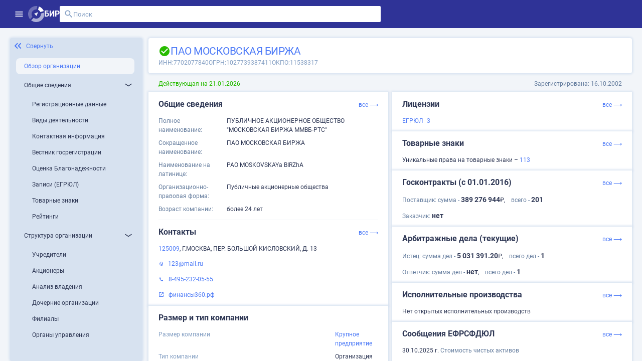

--- FILE ---
content_type: text/html;charset=UTF-8
request_url: https://site.birweb.1prime.ru/company-brief/1311854
body_size: 283373
content:
<!DOCTYPE html><html lang="ru" data-beasties-container><head>
	<meta charset="utf-8">
	<title>ПАО МОСКОВСКАЯ БИРЖА: ИНН 7702077840, ОГРН 1027739387411</title>
	<base href="/">
	<meta content="width=device-width, initial-scale=1" name="viewport">
	<link href="favicon.svg" rel="icon" type="image/svg+xml">
	<meta content="Вся информация о ПАО МОСКОВСКАЯ БИРЖА: ИНН 7702077840, ОГРН 1027739387411, ОКПО 11538317, контакты, ОКВЭД, связи, руководство, лицензии на БИР Аналитик." name="description">
	<meta content="Вся информация о ПАО МОСКОВСКАЯ БИРЖА: ИНН 7702077840, ОГРН 1027739387411, ОКПО 11538317, контакты, ОКВЭД, связи, руководство, лицензии на БИР Аналитик." property="og:description">
	<meta content="site.birweb.1prime.ru" property="og:site_name">
	<meta content="ru_RU" property="og:locale">
	<meta content="ПАО МОСКОВСКАЯ БИРЖА: ИНН 7702077840, ОГРН 1027739387411" property="og:title">
	<meta content="https://site.birweb.1prime.ru/bir_image.png" property="og:image">
	<script>
    (function() {
      try {
        var ls = localStorage.getItem('theme'); 
        if (ls === 'dark') {
          document.documentElement.classList.add('theme-dark');
        }
      } catch (_) {
      }
    })();
	</script>
<style>html{--mat-sys-on-surface: initial}html{--mat-app-background-color: #fafafa;--mat-app-text-color: rgba(0, 0, 0, .87);--mat-app-elevation-shadow-level-0: 0px 0px 0px 0px rgba(0, 0, 0, .2), 0px 0px 0px 0px rgba(0, 0, 0, .14), 0px 0px 0px 0px rgba(0, 0, 0, .12);--mat-app-elevation-shadow-level-1: 0px 2px 1px -1px rgba(0, 0, 0, .2), 0px 1px 1px 0px rgba(0, 0, 0, .14), 0px 1px 3px 0px rgba(0, 0, 0, .12);--mat-app-elevation-shadow-level-2: 0px 3px 1px -2px rgba(0, 0, 0, .2), 0px 2px 2px 0px rgba(0, 0, 0, .14), 0px 1px 5px 0px rgba(0, 0, 0, .12);--mat-app-elevation-shadow-level-3: 0px 3px 3px -2px rgba(0, 0, 0, .2), 0px 3px 4px 0px rgba(0, 0, 0, .14), 0px 1px 8px 0px rgba(0, 0, 0, .12);--mat-app-elevation-shadow-level-4: 0px 2px 4px -1px rgba(0, 0, 0, .2), 0px 4px 5px 0px rgba(0, 0, 0, .14), 0px 1px 10px 0px rgba(0, 0, 0, .12);--mat-app-elevation-shadow-level-5: 0px 3px 5px -1px rgba(0, 0, 0, .2), 0px 5px 8px 0px rgba(0, 0, 0, .14), 0px 1px 14px 0px rgba(0, 0, 0, .12);--mat-app-elevation-shadow-level-6: 0px 3px 5px -1px rgba(0, 0, 0, .2), 0px 6px 10px 0px rgba(0, 0, 0, .14), 0px 1px 18px 0px rgba(0, 0, 0, .12);--mat-app-elevation-shadow-level-7: 0px 4px 5px -2px rgba(0, 0, 0, .2), 0px 7px 10px 1px rgba(0, 0, 0, .14), 0px 2px 16px 1px rgba(0, 0, 0, .12);--mat-app-elevation-shadow-level-8: 0px 5px 5px -3px rgba(0, 0, 0, .2), 0px 8px 10px 1px rgba(0, 0, 0, .14), 0px 3px 14px 2px rgba(0, 0, 0, .12);--mat-app-elevation-shadow-level-9: 0px 5px 6px -3px rgba(0, 0, 0, .2), 0px 9px 12px 1px rgba(0, 0, 0, .14), 0px 3px 16px 2px rgba(0, 0, 0, .12);--mat-app-elevation-shadow-level-10: 0px 6px 6px -3px rgba(0, 0, 0, .2), 0px 10px 14px 1px rgba(0, 0, 0, .14), 0px 4px 18px 3px rgba(0, 0, 0, .12);--mat-app-elevation-shadow-level-11: 0px 6px 7px -4px rgba(0, 0, 0, .2), 0px 11px 15px 1px rgba(0, 0, 0, .14), 0px 4px 20px 3px rgba(0, 0, 0, .12);--mat-app-elevation-shadow-level-12: 0px 7px 8px -4px rgba(0, 0, 0, .2), 0px 12px 17px 2px rgba(0, 0, 0, .14), 0px 5px 22px 4px rgba(0, 0, 0, .12);--mat-app-elevation-shadow-level-13: 0px 7px 8px -4px rgba(0, 0, 0, .2), 0px 13px 19px 2px rgba(0, 0, 0, .14), 0px 5px 24px 4px rgba(0, 0, 0, .12);--mat-app-elevation-shadow-level-14: 0px 7px 9px -4px rgba(0, 0, 0, .2), 0px 14px 21px 2px rgba(0, 0, 0, .14), 0px 5px 26px 4px rgba(0, 0, 0, .12);--mat-app-elevation-shadow-level-15: 0px 8px 9px -5px rgba(0, 0, 0, .2), 0px 15px 22px 2px rgba(0, 0, 0, .14), 0px 6px 28px 5px rgba(0, 0, 0, .12);--mat-app-elevation-shadow-level-16: 0px 8px 10px -5px rgba(0, 0, 0, .2), 0px 16px 24px 2px rgba(0, 0, 0, .14), 0px 6px 30px 5px rgba(0, 0, 0, .12);--mat-app-elevation-shadow-level-17: 0px 8px 11px -5px rgba(0, 0, 0, .2), 0px 17px 26px 2px rgba(0, 0, 0, .14), 0px 6px 32px 5px rgba(0, 0, 0, .12);--mat-app-elevation-shadow-level-18: 0px 9px 11px -5px rgba(0, 0, 0, .2), 0px 18px 28px 2px rgba(0, 0, 0, .14), 0px 7px 34px 6px rgba(0, 0, 0, .12);--mat-app-elevation-shadow-level-19: 0px 9px 12px -6px rgba(0, 0, 0, .2), 0px 19px 29px 2px rgba(0, 0, 0, .14), 0px 7px 36px 6px rgba(0, 0, 0, .12);--mat-app-elevation-shadow-level-20: 0px 10px 13px -6px rgba(0, 0, 0, .2), 0px 20px 31px 3px rgba(0, 0, 0, .14), 0px 8px 38px 7px rgba(0, 0, 0, .12);--mat-app-elevation-shadow-level-21: 0px 10px 13px -6px rgba(0, 0, 0, .2), 0px 21px 33px 3px rgba(0, 0, 0, .14), 0px 8px 40px 7px rgba(0, 0, 0, .12);--mat-app-elevation-shadow-level-22: 0px 10px 14px -6px rgba(0, 0, 0, .2), 0px 22px 35px 3px rgba(0, 0, 0, .14), 0px 8px 42px 7px rgba(0, 0, 0, .12);--mat-app-elevation-shadow-level-23: 0px 11px 14px -7px rgba(0, 0, 0, .2), 0px 23px 36px 3px rgba(0, 0, 0, .14), 0px 9px 44px 8px rgba(0, 0, 0, .12);--mat-app-elevation-shadow-level-24: 0px 11px 15px -7px rgba(0, 0, 0, .2), 0px 24px 38px 3px rgba(0, 0, 0, .14), 0px 9px 46px 8px rgba(0, 0, 0, .12)}html{--mat-ripple-color: color-mix(in srgb, rgba(0, 0, 0, .87) 12%, transparent)}html{--mat-option-selected-state-label-text-color: #3f51b5;--mat-option-label-text-color: rgba(0, 0, 0, .87);--mat-option-hover-state-layer-color: color-mix(in srgb, rgba(0, 0, 0, .87) 4%, transparent);--mat-option-focus-state-layer-color: color-mix(in srgb, rgba(0, 0, 0, .87) 12%, transparent);--mat-option-selected-state-layer-color: color-mix(in srgb, rgba(0, 0, 0, .87) 12%, transparent)}html{--mat-optgroup-label-text-color: rgba(0, 0, 0, .87)}html{--mat-pseudo-checkbox-full-selected-icon-color: #536dfe;--mat-pseudo-checkbox-full-selected-checkmark-color: #fafafa;--mat-pseudo-checkbox-full-unselected-icon-color: rgba(0, 0, 0, .54);--mat-pseudo-checkbox-full-disabled-selected-checkmark-color: #fafafa;--mat-pseudo-checkbox-full-disabled-unselected-icon-color: color-mix(in srgb, rgba(0, 0, 0, .87) 38%, transparent);--mat-pseudo-checkbox-full-disabled-selected-icon-color: color-mix(in srgb, rgba(0, 0, 0, .87) 38%, transparent);--mat-pseudo-checkbox-minimal-selected-checkmark-color: #536dfe;--mat-pseudo-checkbox-minimal-disabled-selected-checkmark-color: color-mix(in srgb, rgba(0, 0, 0, .87) 38%, transparent)}html{--mat-option-label-text-font: Roboto, sans-serif;--mat-option-label-text-line-height: 2.25rem;--mat-option-label-text-size: 1.5rem;--mat-option-label-text-tracking: normal;--mat-option-label-text-weight: 400}html{--mat-optgroup-label-text-font: Roboto, sans-serif;--mat-optgroup-label-text-line-height: 2.25rem;--mat-optgroup-label-text-size: 1.5rem;--mat-optgroup-label-text-tracking: normal;--mat-optgroup-label-text-weight: 400}html{--mat-card-elevated-container-shape: 4px;--mat-card-outlined-container-shape: 4px;--mat-card-filled-container-shape: 4px;--mat-card-outlined-outline-width: 1px}html{--mat-card-elevated-container-color: white;--mat-card-elevated-container-elevation: 0px 2px 1px -1px rgba(0, 0, 0, .2), 0px 1px 1px 0px rgba(0, 0, 0, .14), 0px 1px 3px 0px rgba(0, 0, 0, .12);--mat-card-outlined-container-color: white;--mat-card-outlined-container-elevation: 0px 0px 0px 0px rgba(0, 0, 0, .2), 0px 0px 0px 0px rgba(0, 0, 0, .14), 0px 0px 0px 0px rgba(0, 0, 0, .12);--mat-card-outlined-outline-color: rgba(0, 0, 0, .12);--mat-card-subtitle-text-color: rgba(0, 0, 0, .54);--mat-card-filled-container-color: white;--mat-card-filled-container-elevation: 0px 0px 0px 0px rgba(0, 0, 0, .2), 0px 0px 0px 0px rgba(0, 0, 0, .14), 0px 0px 0px 0px rgba(0, 0, 0, .12)}html{--mat-card-title-text-font: Roboto, sans-serif;--mat-card-title-text-line-height: 32px;--mat-card-title-text-size: 20px;--mat-card-title-text-tracking: .0125em;--mat-card-title-text-weight: 500;--mat-card-subtitle-text-font: Roboto, sans-serif;--mat-card-subtitle-text-line-height: 22px;--mat-card-subtitle-text-size: 14px;--mat-card-subtitle-text-tracking: .0071428571em;--mat-card-subtitle-text-weight: 500}html{--mat-progress-bar-active-indicator-height: 4px;--mat-progress-bar-track-height: 4px;--mat-progress-bar-track-shape: 0}html{--mat-tooltip-container-shape: 4px;--mat-tooltip-supporting-text-line-height: 16px}html{--mat-tooltip-container-color: #424242;--mat-tooltip-supporting-text-color: white}html{--mat-tooltip-supporting-text-font: Roboto, sans-serif;--mat-tooltip-supporting-text-size: 12px;--mat-tooltip-supporting-text-weight: 400;--mat-tooltip-supporting-text-tracking: .0333333333em}html{--mat-form-field-filled-active-indicator-height: 1px;--mat-form-field-filled-focus-active-indicator-height: 2px;--mat-form-field-filled-container-shape: 4px;--mat-form-field-outlined-outline-width: 1px;--mat-form-field-outlined-focus-outline-width: 2px;--mat-form-field-outlined-container-shape: 4px}html{--mat-form-field-focus-select-arrow-color: color-mix(in srgb, #3f51b5 87%, transparent);--mat-form-field-filled-caret-color: #3f51b5;--mat-form-field-filled-focus-active-indicator-color: #3f51b5;--mat-form-field-filled-focus-label-text-color: color-mix(in srgb, #3f51b5 87%, transparent);--mat-form-field-outlined-caret-color: #3f51b5;--mat-form-field-outlined-focus-outline-color: #3f51b5;--mat-form-field-outlined-focus-label-text-color: color-mix(in srgb, #3f51b5 87%, transparent);--mat-form-field-disabled-input-text-placeholder-color: color-mix(in srgb, rgba(0, 0, 0, .87) 38%, transparent);--mat-form-field-state-layer-color: rgba(0, 0, 0, .87);--mat-form-field-error-text-color: #3f51b5;--mat-form-field-select-option-text-color: inherit;--mat-form-field-select-disabled-option-text-color: GrayText;--mat-form-field-leading-icon-color: unset;--mat-form-field-disabled-leading-icon-color: unset;--mat-form-field-trailing-icon-color: unset;--mat-form-field-disabled-trailing-icon-color: unset;--mat-form-field-error-focus-trailing-icon-color: unset;--mat-form-field-error-hover-trailing-icon-color: unset;--mat-form-field-error-trailing-icon-color: unset;--mat-form-field-enabled-select-arrow-color: rgba(0, 0, 0, .54);--mat-form-field-disabled-select-arrow-color: color-mix(in srgb, rgba(0, 0, 0, .87) 38%, transparent);--mat-form-field-hover-state-layer-opacity: .04;--mat-form-field-focus-state-layer-opacity: .12;--mat-form-field-filled-container-color: #f6f6f6;--mat-form-field-filled-disabled-container-color: color-mix(in srgb, rgba(0, 0, 0, .87) 4%, transparent);--mat-form-field-filled-label-text-color: rgba(0, 0, 0, .54);--mat-form-field-filled-hover-label-text-color: rgba(0, 0, 0, .54);--mat-form-field-filled-disabled-label-text-color: color-mix(in srgb, rgba(0, 0, 0, .87) 38%, transparent);--mat-form-field-filled-input-text-color: rgba(0, 0, 0, .87);--mat-form-field-filled-disabled-input-text-color: color-mix(in srgb, rgba(0, 0, 0, .87) 38%, transparent);--mat-form-field-filled-input-text-placeholder-color: rgba(0, 0, 0, .54);--mat-form-field-filled-error-hover-label-text-color: #3f51b5;--mat-form-field-filled-error-focus-label-text-color: #3f51b5;--mat-form-field-filled-error-label-text-color: #3f51b5;--mat-form-field-filled-error-caret-color: #3f51b5;--mat-form-field-filled-active-indicator-color: rgba(0, 0, 0, .54);--mat-form-field-filled-disabled-active-indicator-color: color-mix(in srgb, rgba(0, 0, 0, .87) 12%, transparent);--mat-form-field-filled-hover-active-indicator-color: rgba(0, 0, 0, .87);--mat-form-field-filled-error-active-indicator-color: #3f51b5;--mat-form-field-filled-error-focus-active-indicator-color: #3f51b5;--mat-form-field-filled-error-hover-active-indicator-color: #3f51b5;--mat-form-field-outlined-label-text-color: rgba(0, 0, 0, .54);--mat-form-field-outlined-hover-label-text-color: rgba(0, 0, 0, .87);--mat-form-field-outlined-disabled-label-text-color: color-mix(in srgb, rgba(0, 0, 0, .87) 38%, transparent);--mat-form-field-outlined-input-text-color: rgba(0, 0, 0, .87);--mat-form-field-outlined-disabled-input-text-color: color-mix(in srgb, rgba(0, 0, 0, .87) 38%, transparent);--mat-form-field-outlined-input-text-placeholder-color: rgba(0, 0, 0, .54);--mat-form-field-outlined-error-caret-color: #3f51b5;--mat-form-field-outlined-error-focus-label-text-color: #3f51b5;--mat-form-field-outlined-error-label-text-color: #3f51b5;--mat-form-field-outlined-error-hover-label-text-color: #3f51b5;--mat-form-field-outlined-outline-color: rgba(0, 0, 0, .38);--mat-form-field-outlined-disabled-outline-color: color-mix(in srgb, rgba(0, 0, 0, .87) 12%, transparent);--mat-form-field-outlined-hover-outline-color: rgba(0, 0, 0, .87);--mat-form-field-outlined-error-focus-outline-color: #3f51b5;--mat-form-field-outlined-error-hover-outline-color: #3f51b5;--mat-form-field-outlined-error-outline-color: #3f51b5}html{--mat-form-field-container-height: 56px;--mat-form-field-filled-label-display: block;--mat-form-field-container-vertical-padding: 16px;--mat-form-field-filled-with-label-container-padding-top: 24px;--mat-form-field-filled-with-label-container-padding-bottom: 8px}html{--mat-form-field-container-text-font: Roboto, sans-serif;--mat-form-field-container-text-line-height: 2.25rem;--mat-form-field-container-text-size: 1.5rem;--mat-form-field-container-text-tracking: normal;--mat-form-field-container-text-weight: 400;--mat-form-field-outlined-label-text-populated-size: 1.5rem;--mat-form-field-subscript-text-font: Roboto, sans-serif;--mat-form-field-subscript-text-line-height: 20px;--mat-form-field-subscript-text-size: 12px;--mat-form-field-subscript-text-tracking: .0333333333em;--mat-form-field-subscript-text-weight: 400;--mat-form-field-filled-label-text-font: Roboto, sans-serif;--mat-form-field-filled-label-text-size: 1.5rem;--mat-form-field-filled-label-text-tracking: normal;--mat-form-field-filled-label-text-weight: 400;--mat-form-field-outlined-label-text-font: Roboto, sans-serif;--mat-form-field-outlined-label-text-size: 1.5rem;--mat-form-field-outlined-label-text-tracking: normal;--mat-form-field-outlined-label-text-weight: 400}html{--mat-select-container-elevation-shadow: 0px 5px 5px -3px rgba(0, 0, 0, .2), 0px 8px 10px 1px rgba(0, 0, 0, .14), 0px 3px 14px 2px rgba(0, 0, 0, .12)}html{--mat-select-panel-background-color: white;--mat-select-enabled-trigger-text-color: rgba(0, 0, 0, .87);--mat-select-disabled-trigger-text-color: color-mix(in srgb, rgba(0, 0, 0, .87) 38%, transparent);--mat-select-placeholder-text-color: rgba(0, 0, 0, .54);--mat-select-enabled-arrow-color: rgba(0, 0, 0, .54);--mat-select-disabled-arrow-color: color-mix(in srgb, rgba(0, 0, 0, .87) 38%, transparent);--mat-select-focused-arrow-color: #3f51b5;--mat-select-invalid-arrow-color: #3f51b5}html{--mat-select-arrow-transform: translateY(-8px)}html{--mat-select-trigger-text-font: Roboto, sans-serif;--mat-select-trigger-text-line-height: 2.25rem;--mat-select-trigger-text-size: 1.5rem;--mat-select-trigger-text-tracking: normal;--mat-select-trigger-text-weight: 400}html{--mat-autocomplete-container-shape: 4px;--mat-autocomplete-container-elevation-shadow: 0px 5px 5px -3px rgba(0, 0, 0, .2), 0px 8px 10px 1px rgba(0, 0, 0, .14), 0px 3px 14px 2px rgba(0, 0, 0, .12)}html{--mat-autocomplete-background-color: white}html{--mat-dialog-container-shape: 4px;--mat-dialog-container-elevation-shadow: 0px 11px 15px -7px rgba(0, 0, 0, .2), 0px 24px 38px 3px rgba(0, 0, 0, .14), 0px 9px 46px 8px rgba(0, 0, 0, .12);--mat-dialog-container-max-width: 80vw;--mat-dialog-container-small-max-width: 80vw;--mat-dialog-container-min-width: 0;--mat-dialog-actions-alignment: start;--mat-dialog-actions-padding: 8px;--mat-dialog-content-padding: 20px 24px;--mat-dialog-with-actions-content-padding: 20px 24px;--mat-dialog-headline-padding: 0 24px 9px}html{--mat-dialog-container-color: white;--mat-dialog-subhead-color: rgba(0, 0, 0, .87);--mat-dialog-supporting-text-color: rgba(0, 0, 0, .54)}html{--mat-dialog-subhead-font: Roboto, sans-serif;--mat-dialog-subhead-line-height: 32px;--mat-dialog-subhead-size: 20px;--mat-dialog-subhead-weight: 500;--mat-dialog-subhead-tracking: .0125em;--mat-dialog-supporting-text-font: Roboto, sans-serif;--mat-dialog-supporting-text-line-height: 2.25rem;--mat-dialog-supporting-text-size: 1.5rem;--mat-dialog-supporting-text-weight: 400;--mat-dialog-supporting-text-tracking: normal}html{--mat-slide-toggle-disabled-handle-opacity: .38;--mat-slide-toggle-disabled-selected-handle-opacity: .38;--mat-slide-toggle-disabled-selected-icon-opacity: .38;--mat-slide-toggle-disabled-track-opacity: .12;--mat-slide-toggle-disabled-unselected-handle-opacity: .38;--mat-slide-toggle-disabled-unselected-icon-opacity: .38;--mat-slide-toggle-disabled-unselected-track-outline-color: transparent;--mat-slide-toggle-disabled-unselected-track-outline-width: 1px;--mat-slide-toggle-handle-height: 20px;--mat-slide-toggle-handle-shape: 10px;--mat-slide-toggle-handle-width: 20px;--mat-slide-toggle-hidden-track-opacity: 1;--mat-slide-toggle-hidden-track-transition: transform 75ms 0ms cubic-bezier(.4, 0, .6, 1);--mat-slide-toggle-pressed-handle-size: 20px;--mat-slide-toggle-selected-focus-state-layer-opacity: .12;--mat-slide-toggle-selected-handle-horizontal-margin: 0;--mat-slide-toggle-selected-handle-size: 20px;--mat-slide-toggle-selected-hover-state-layer-opacity: .04;--mat-slide-toggle-selected-icon-size: 18px;--mat-slide-toggle-selected-pressed-handle-horizontal-margin: 0;--mat-slide-toggle-selected-pressed-state-layer-opacity: .12;--mat-slide-toggle-selected-track-outline-color: transparent;--mat-slide-toggle-selected-track-outline-width: 1px;--mat-slide-toggle-selected-with-icon-handle-horizontal-margin: 0;--mat-slide-toggle-track-height: 14px;--mat-slide-toggle-track-outline-color: transparent;--mat-slide-toggle-track-outline-width: 1px;--mat-slide-toggle-track-shape: 7px;--mat-slide-toggle-track-width: 36px;--mat-slide-toggle-unselected-focus-state-layer-opacity: .12;--mat-slide-toggle-unselected-handle-horizontal-margin: 0;--mat-slide-toggle-unselected-handle-size: 20px;--mat-slide-toggle-unselected-hover-state-layer-opacity: .12;--mat-slide-toggle-unselected-icon-size: 18px;--mat-slide-toggle-unselected-pressed-handle-horizontal-margin: 0;--mat-slide-toggle-unselected-pressed-state-layer-opacity: .1;--mat-slide-toggle-unselected-with-icon-handle-horizontal-margin: 0;--mat-slide-toggle-visible-track-opacity: 1;--mat-slide-toggle-visible-track-transition: transform 75ms 0ms cubic-bezier(0, 0, .2, 1);--mat-slide-toggle-with-icon-handle-size: 20px;--mat-slide-toggle-touch-target-size: 48px}html{--mat-slide-toggle-selected-icon-color: white;--mat-slide-toggle-disabled-selected-icon-color: white;--mat-slide-toggle-selected-focus-state-layer-color: #3f51b5;--mat-slide-toggle-selected-handle-color: #3f51b5;--mat-slide-toggle-selected-hover-state-layer-color: #3f51b5;--mat-slide-toggle-selected-pressed-state-layer-color: #3f51b5;--mat-slide-toggle-selected-focus-handle-color: #3f51b5;--mat-slide-toggle-selected-hover-handle-color: #3f51b5;--mat-slide-toggle-selected-pressed-handle-color: #3f51b5;--mat-slide-toggle-selected-focus-track-color: #7986cb;--mat-slide-toggle-selected-hover-track-color: #7986cb;--mat-slide-toggle-selected-pressed-track-color: #7986cb;--mat-slide-toggle-selected-track-color: #7986cb;--mat-slide-toggle-disabled-label-text-color: color-mix(in srgb, rgba(0, 0, 0, .87) 38%, transparent);--mat-slide-toggle-disabled-handle-elevation-shadow: 0px 0px 0px 0px rgba(0, 0, 0, .2), 0px 0px 0px 0px rgba(0, 0, 0, .14), 0px 0px 0px 0px rgba(0, 0, 0, .12);--mat-slide-toggle-disabled-selected-handle-color: rgba(0, 0, 0, .87);--mat-slide-toggle-disabled-selected-track-color: rgba(0, 0, 0, .87);--mat-slide-toggle-disabled-unselected-handle-color: rgba(0, 0, 0, .87);--mat-slide-toggle-disabled-unselected-icon-color: #f6f6f6;--mat-slide-toggle-disabled-unselected-track-color: rgba(0, 0, 0, .87);--mat-slide-toggle-handle-elevation-shadow: 0px 2px 1px -1px rgba(0, 0, 0, .2), 0px 1px 1px 0px rgba(0, 0, 0, .14), 0px 1px 3px 0px rgba(0, 0, 0, .12);--mat-slide-toggle-handle-surface-color: white;--mat-slide-toggle-label-text-color: rgba(0, 0, 0, .87);--mat-slide-toggle-unselected-hover-handle-color: #424242;--mat-slide-toggle-unselected-focus-handle-color: #424242;--mat-slide-toggle-unselected-focus-state-layer-color: rgba(0, 0, 0, .87);--mat-slide-toggle-unselected-focus-track-color: rgba(0, 0, 0, .12);--mat-slide-toggle-unselected-icon-color: #f6f6f6;--mat-slide-toggle-unselected-handle-color: rgba(0, 0, 0, .54);--mat-slide-toggle-unselected-hover-state-layer-color: rgba(0, 0, 0, .87);--mat-slide-toggle-unselected-hover-track-color: rgba(0, 0, 0, .12);--mat-slide-toggle-unselected-pressed-handle-color: #424242;--mat-slide-toggle-unselected-pressed-track-color: rgba(0, 0, 0, .12);--mat-slide-toggle-unselected-pressed-state-layer-color: rgba(0, 0, 0, .87);--mat-slide-toggle-unselected-track-color: rgba(0, 0, 0, .12)}html{--mat-slide-toggle-state-layer-size: 40px;--mat-slide-toggle-touch-target-display: block}html{--mat-slide-toggle-label-text-font: Roboto, sans-serif;--mat-slide-toggle-label-text-line-height: 2.25rem;--mat-slide-toggle-label-text-size: 1.5rem;--mat-slide-toggle-label-text-tracking: normal;--mat-slide-toggle-label-text-weight: 400}html{--mat-radio-disabled-selected-icon-opacity: .38;--mat-radio-disabled-unselected-icon-opacity: .38;--mat-radio-state-layer-size: 40px;--mat-radio-touch-target-size: 48px}html{--mat-radio-state-layer-size: 40px;--mat-radio-touch-target-display: block}html{--mat-radio-label-text-font: Roboto, sans-serif;--mat-radio-label-text-line-height: 2.25rem;--mat-radio-label-text-size: 1.5rem;--mat-radio-label-text-tracking: normal;--mat-radio-label-text-weight: 400}html{--mat-slider-active-track-height: 6px;--mat-slider-active-track-shape: 9999px;--mat-slider-handle-elevation: 0px 2px 1px -1px rgba(0, 0, 0, .2), 0px 1px 1px 0px rgba(0, 0, 0, .14), 0px 1px 3px 0px rgba(0, 0, 0, .12);--mat-slider-handle-height: 20px;--mat-slider-handle-shape: 50%;--mat-slider-handle-width: 20px;--mat-slider-inactive-track-height: 4px;--mat-slider-inactive-track-shape: 9999px;--mat-slider-value-indicator-border-radius: 4px;--mat-slider-value-indicator-caret-display: block;--mat-slider-value-indicator-container-transform: translateX(-50%);--mat-slider-value-indicator-height: 32px;--mat-slider-value-indicator-padding: 0 12px;--mat-slider-value-indicator-text-transform: none;--mat-slider-value-indicator-width: auto;--mat-slider-with-overlap-handle-outline-width: 1px;--mat-slider-with-tick-marks-active-container-opacity: .6;--mat-slider-with-tick-marks-container-shape: 50%;--mat-slider-with-tick-marks-container-size: 2px;--mat-slider-with-tick-marks-inactive-container-opacity: .6;--mat-slider-value-indicator-transform-origin: bottom}html{--mat-slider-active-track-color: #3f51b5;--mat-slider-focus-handle-color: #3f51b5;--mat-slider-handle-color: #3f51b5;--mat-slider-hover-handle-color: #3f51b5;--mat-slider-focus-state-layer-color: color-mix(in srgb, #3f51b5 12%, transparent);--mat-slider-hover-state-layer-color: color-mix(in srgb, #3f51b5 4%, transparent);--mat-slider-inactive-track-color: #3f51b5;--mat-slider-ripple-color: #3f51b5;--mat-slider-with-tick-marks-active-container-color: white;--mat-slider-with-tick-marks-inactive-container-color: #3f51b5;--mat-slider-disabled-active-track-color: rgba(0, 0, 0, .87);--mat-slider-disabled-handle-color: rgba(0, 0, 0, .87);--mat-slider-disabled-inactive-track-color: rgba(0, 0, 0, .87);--mat-slider-label-container-color: #424242;--mat-slider-label-label-text-color: white;--mat-slider-value-indicator-opacity: 1;--mat-slider-with-overlap-handle-outline-color: rgba(0, 0, 0, .87);--mat-slider-with-tick-marks-disabled-container-color: rgba(0, 0, 0, .87)}html{--mat-slider-label-label-text-font: Roboto, sans-serif;--mat-slider-label-label-text-size: 14px;--mat-slider-label-label-text-line-height: 22px;--mat-slider-label-label-text-tracking: .0071428571em;--mat-slider-label-label-text-weight: 500}html{--mat-menu-container-shape: 4px;--mat-menu-divider-bottom-spacing: 0;--mat-menu-divider-top-spacing: 0;--mat-menu-item-spacing: 16px;--mat-menu-item-icon-size: 24px;--mat-menu-item-leading-spacing: 16px;--mat-menu-item-trailing-spacing: 16px;--mat-menu-item-with-icon-leading-spacing: 16px;--mat-menu-item-with-icon-trailing-spacing: 16px;--mat-menu-container-elevation-shadow: 0px 5px 5px -3px rgba(0, 0, 0, .2), 0px 8px 10px 1px rgba(0, 0, 0, .14), 0px 3px 14px 2px rgba(0, 0, 0, .12)}html{--mat-menu-item-label-text-color: rgba(0, 0, 0, .87);--mat-menu-item-icon-color: rgba(0, 0, 0, .87);--mat-menu-item-hover-state-layer-color: color-mix(in srgb, rgba(0, 0, 0, .87) 4%, transparent);--mat-menu-item-focus-state-layer-color: color-mix(in srgb, rgba(0, 0, 0, .87) 12%, transparent);--mat-menu-container-color: white;--mat-menu-divider-color: rgba(0, 0, 0, .12)}html{--mat-menu-item-label-text-font: Roboto, sans-serif;--mat-menu-item-label-text-size: 1.5rem;--mat-menu-item-label-text-tracking: normal;--mat-menu-item-label-text-line-height: 2.25rem;--mat-menu-item-label-text-weight: 400}html{--mat-list-active-indicator-color: transparent;--mat-list-active-indicator-shape: 4px;--mat-list-list-item-container-shape: 0;--mat-list-list-item-leading-avatar-shape: 50%;--mat-list-list-item-container-color: transparent;--mat-list-list-item-selected-container-color: transparent;--mat-list-list-item-leading-avatar-color: transparent;--mat-list-list-item-leading-icon-size: 24px;--mat-list-list-item-leading-avatar-size: 40px;--mat-list-list-item-trailing-icon-size: 24px;--mat-list-list-item-disabled-state-layer-color: transparent;--mat-list-list-item-disabled-state-layer-opacity: 0;--mat-list-list-item-disabled-label-text-opacity: .38;--mat-list-list-item-disabled-leading-icon-opacity: .38;--mat-list-list-item-disabled-trailing-icon-opacity: .38}html{--mat-list-list-item-label-text-color: rgba(0, 0, 0, .87);--mat-list-list-item-supporting-text-color: rgba(0, 0, 0, .54);--mat-list-list-item-leading-icon-color: rgba(0, 0, 0, .54);--mat-list-list-item-trailing-supporting-text-color: rgba(0, 0, 0, .54);--mat-list-list-item-trailing-icon-color: rgba(0, 0, 0, .54);--mat-list-list-item-selected-trailing-icon-color: rgba(0, 0, 0, .54);--mat-list-list-item-disabled-label-text-color: rgba(0, 0, 0, .87);--mat-list-list-item-disabled-leading-icon-color: rgba(0, 0, 0, .87);--mat-list-list-item-disabled-trailing-icon-color: rgba(0, 0, 0, .87);--mat-list-list-item-hover-label-text-color: rgba(0, 0, 0, .87);--mat-list-list-item-hover-leading-icon-color: rgba(0, 0, 0, .54);--mat-list-list-item-hover-state-layer-color: rgba(0, 0, 0, .87);--mat-list-list-item-hover-state-layer-opacity: .04;--mat-list-list-item-hover-trailing-icon-color: rgba(0, 0, 0, .54);--mat-list-list-item-focus-label-text-color: rgba(0, 0, 0, .87);--mat-list-list-item-focus-state-layer-color: rgba(0, 0, 0, .87);--mat-list-list-item-focus-state-layer-opacity: .12}html{--mat-list-list-item-leading-icon-start-space: 16px;--mat-list-list-item-leading-icon-end-space: 32px;--mat-list-list-item-one-line-container-height: 48px;--mat-list-list-item-two-line-container-height: 64px;--mat-list-list-item-three-line-container-height: 88px}html{--mat-list-list-item-label-text-font: Roboto, sans-serif;--mat-list-list-item-label-text-line-height: 2.25rem;--mat-list-list-item-label-text-size: 1.5rem;--mat-list-list-item-label-text-tracking: normal;--mat-list-list-item-label-text-weight: 400;--mat-list-list-item-supporting-text-font: Roboto, sans-serif;--mat-list-list-item-supporting-text-line-height: 2.25rem;--mat-list-list-item-supporting-text-size: 1.5rem;--mat-list-list-item-supporting-text-tracking: normal;--mat-list-list-item-supporting-text-weight: 400;--mat-list-list-item-trailing-supporting-text-font: Roboto, sans-serif;--mat-list-list-item-trailing-supporting-text-line-height: 20px;--mat-list-list-item-trailing-supporting-text-size: 12px;--mat-list-list-item-trailing-supporting-text-tracking: .0333333333em;--mat-list-list-item-trailing-supporting-text-weight: 400}html{--mat-paginator-page-size-select-width: 84px;--mat-paginator-page-size-select-touch-target-height: 48px}html{--mat-paginator-container-text-color: rgba(0, 0, 0, .87);--mat-paginator-container-background-color: white;--mat-paginator-enabled-icon-color: rgba(0, 0, 0, .54);--mat-paginator-disabled-icon-color: color-mix(in srgb, rgba(0, 0, 0, .87) 38%, transparent)}html{--mat-paginator-container-size: 56px;--mat-paginator-form-field-container-height: 40px;--mat-paginator-form-field-container-vertical-padding: 8px;--mat-paginator-touch-target-display: block}html{--mat-paginator-container-text-font: Roboto, sans-serif;--mat-paginator-container-text-line-height: 20px;--mat-paginator-container-text-size: 12px;--mat-paginator-container-text-tracking: .0333333333em;--mat-paginator-container-text-weight: 400;--mat-paginator-select-trigger-text-size: 12px}html{--mat-tab-container-height: 48px;--mat-tab-divider-color: transparent;--mat-tab-divider-height: 0;--mat-tab-active-indicator-height: 2px;--mat-tab-active-indicator-shape: 0}html{--mat-checkbox-disabled-selected-checkmark-color: white;--mat-checkbox-selected-focus-state-layer-opacity: .12;--mat-checkbox-selected-hover-state-layer-opacity: .04;--mat-checkbox-selected-pressed-state-layer-opacity: .12;--mat-checkbox-unselected-focus-state-layer-opacity: .12;--mat-checkbox-unselected-hover-state-layer-opacity: .04;--mat-checkbox-unselected-pressed-state-layer-opacity: .12;--mat-checkbox-touch-target-size: 48px}html{--mat-checkbox-disabled-label-color: color-mix(in srgb, rgba(0, 0, 0, .87) 38%, transparent);--mat-checkbox-label-text-color: rgba(0, 0, 0, .87);--mat-checkbox-disabled-selected-icon-color: color-mix(in srgb, rgba(0, 0, 0, .87) 38%, transparent);--mat-checkbox-disabled-unselected-icon-color: color-mix(in srgb, rgba(0, 0, 0, .87) 38%, transparent);--mat-checkbox-selected-checkmark-color: white;--mat-checkbox-selected-focus-icon-color: #536dfe;--mat-checkbox-selected-hover-icon-color: #536dfe;--mat-checkbox-selected-icon-color: #536dfe;--mat-checkbox-selected-pressed-icon-color: #536dfe;--mat-checkbox-unselected-focus-icon-color: rgba(0, 0, 0, .87);--mat-checkbox-unselected-hover-icon-color: rgba(0, 0, 0, .87);--mat-checkbox-unselected-icon-color: rgba(0, 0, 0, .54);--mat-checkbox-selected-focus-state-layer-color: #536dfe;--mat-checkbox-selected-hover-state-layer-color: #536dfe;--mat-checkbox-selected-pressed-state-layer-color: #536dfe;--mat-checkbox-unselected-focus-state-layer-color: rgba(0, 0, 0, .87);--mat-checkbox-unselected-hover-state-layer-color: rgba(0, 0, 0, .87);--mat-checkbox-unselected-pressed-state-layer-color: rgba(0, 0, 0, .87)}html{--mat-checkbox-touch-target-display: block;--mat-checkbox-state-layer-size: 40px}html{--mat-checkbox-label-text-font: Roboto, sans-serif;--mat-checkbox-label-text-line-height: 2.25rem;--mat-checkbox-label-text-size: 1.5rem;--mat-checkbox-label-text-tracking: normal;--mat-checkbox-label-text-weight: 400}html{--mat-button-filled-container-shape: 4px;--mat-button-filled-horizontal-padding: 16px;--mat-button-filled-icon-offset: -4px;--mat-button-filled-icon-spacing: 8px;--mat-button-filled-touch-target-size: 48px;--mat-button-outlined-container-shape: 4px;--mat-button-outlined-horizontal-padding: 15px;--mat-button-outlined-icon-offset: -4px;--mat-button-outlined-icon-spacing: 8px;--mat-button-outlined-keep-touch-target: false;--mat-button-outlined-outline-width: 1px;--mat-button-outlined-touch-target-size: 48px;--mat-button-protected-container-elevation-shadow: 0px 3px 1px -2px rgba(0, 0, 0, .2), 0px 2px 2px 0px rgba(0, 0, 0, .14), 0px 1px 5px 0px rgba(0, 0, 0, .12);--mat-button-protected-container-shape: 4px;--mat-button-protected-disabled-container-elevation-shadow: 0px 0px 0px 0px rgba(0, 0, 0, .2), 0px 0px 0px 0px rgba(0, 0, 0, .14), 0px 0px 0px 0px rgba(0, 0, 0, .12);--mat-button-protected-focus-container-elevation-shadow: 0px 2px 4px -1px rgba(0, 0, 0, .2), 0px 4px 5px 0px rgba(0, 0, 0, .14), 0px 1px 10px 0px rgba(0, 0, 0, .12);--mat-button-protected-horizontal-padding: 16px;--mat-button-protected-hover-container-elevation-shadow: 0px 2px 4px -1px rgba(0, 0, 0, .2), 0px 4px 5px 0px rgba(0, 0, 0, .14), 0px 1px 10px 0px rgba(0, 0, 0, .12);--mat-button-protected-icon-offset: -4px;--mat-button-protected-icon-spacing: 8px;--mat-button-protected-pressed-container-elevation-shadow: 0px 5px 5px -3px rgba(0, 0, 0, .2), 0px 8px 10px 1px rgba(0, 0, 0, .14), 0px 3px 14px 2px rgba(0, 0, 0, .12);--mat-button-protected-touch-target-size: 48px;--mat-button-text-container-shape: 4px;--mat-button-text-horizontal-padding: 8px;--mat-button-text-icon-offset: 0;--mat-button-text-icon-spacing: 8px;--mat-button-text-with-icon-horizontal-padding: 8px;--mat-button-text-touch-target-size: 48px;--mat-button-tonal-container-shape: 4px;--mat-button-tonal-horizontal-padding: 16px;--mat-button-tonal-icon-offset: -4px;--mat-button-tonal-icon-spacing: 8px;--mat-button-tonal-touch-target-size: 48px}html{--mat-button-filled-container-color: white;--mat-button-filled-disabled-container-color: color-mix(in srgb, rgba(0, 0, 0, .87) 12%, transparent);--mat-button-filled-disabled-label-text-color: color-mix(in srgb, rgba(0, 0, 0, .87) 38%, transparent);--mat-button-filled-disabled-state-layer-color: rgba(0, 0, 0, .54);--mat-button-filled-focus-state-layer-opacity: .12;--mat-button-filled-hover-state-layer-opacity: .04;--mat-button-filled-label-text-color: rgba(0, 0, 0, .87);--mat-button-filled-pressed-state-layer-opacity: .12;--mat-button-filled-ripple-color: color-mix(in srgb, rgba(0, 0, 0, .87) 12%, transparent);--mat-button-filled-state-layer-color: rgba(0, 0, 0, .87);--mat-button-outlined-disabled-label-text-color: color-mix(in srgb, rgba(0, 0, 0, .87) 38%, transparent);--mat-button-outlined-disabled-outline-color: rgba(0, 0, 0, .12);--mat-button-outlined-disabled-state-layer-color: rgba(0, 0, 0, .54);--mat-button-outlined-focus-state-layer-opacity: .12;--mat-button-outlined-hover-state-layer-opacity: .04;--mat-button-outlined-label-text-color: rgba(0, 0, 0, .87);--mat-button-outlined-outline-color: rgba(0, 0, 0, .12);--mat-button-outlined-pressed-state-layer-opacity: .12;--mat-button-outlined-ripple-color: color-mix(in srgb, rgba(0, 0, 0, .87) 12%, transparent);--mat-button-outlined-state-layer-color: rgba(0, 0, 0, .87);--mat-button-protected-container-color: white;--mat-button-protected-disabled-container-color: color-mix(in srgb, rgba(0, 0, 0, .87) 12%, transparent);--mat-button-protected-disabled-label-text-color: color-mix(in srgb, rgba(0, 0, 0, .87) 38%, transparent);--mat-button-protected-disabled-state-layer-color: rgba(0, 0, 0, .54);--mat-button-protected-focus-state-layer-opacity: .12;--mat-button-protected-hover-state-layer-opacity: .04;--mat-button-protected-label-text-color: rgba(0, 0, 0, .87);--mat-button-protected-pressed-state-layer-opacity: .12;--mat-button-protected-ripple-color: color-mix(in srgb, rgba(0, 0, 0, .87) 12%, transparent);--mat-button-protected-state-layer-color: rgba(0, 0, 0, .87);--mat-button-text-disabled-label-text-color: color-mix(in srgb, rgba(0, 0, 0, .87) 38%, transparent);--mat-button-text-disabled-state-layer-color: rgba(0, 0, 0, .54);--mat-button-text-focus-state-layer-opacity: .12;--mat-button-text-hover-state-layer-opacity: .04;--mat-button-text-label-text-color: rgba(0, 0, 0, .87);--mat-button-text-pressed-state-layer-opacity: .12;--mat-button-text-ripple-color: color-mix(in srgb, rgba(0, 0, 0, .87) 12%, transparent);--mat-button-text-state-layer-color: rgba(0, 0, 0, .87);--mat-button-tonal-container-color: white;--mat-button-tonal-disabled-container-color: color-mix(in srgb, rgba(0, 0, 0, .87) 12%, transparent);--mat-button-tonal-disabled-label-text-color: color-mix(in srgb, rgba(0, 0, 0, .87) 38%, transparent);--mat-button-tonal-disabled-state-layer-color: rgba(0, 0, 0, .54);--mat-button-tonal-focus-state-layer-opacity: .12;--mat-button-tonal-hover-state-layer-opacity: .04;--mat-button-tonal-label-text-color: rgba(0, 0, 0, .87);--mat-button-tonal-pressed-state-layer-opacity: .12;--mat-button-tonal-ripple-color: color-mix(in srgb, rgba(0, 0, 0, .87) 12%, transparent);--mat-button-tonal-state-layer-color: rgba(0, 0, 0, .87)}html{--mat-button-filled-container-height: 36px;--mat-button-filled-touch-target-display: block;--mat-button-outlined-container-height: 36px;--mat-button-outlined-touch-target-display: block;--mat-button-protected-container-height: 36px;--mat-button-protected-touch-target-display: block;--mat-button-text-container-height: 36px;--mat-button-text-touch-target-display: block;--mat-button-tonal-container-height: 36px;--mat-button-tonal-touch-target-display: block}html{--mat-button-filled-label-text-font: Roboto, sans-serif;--mat-button-filled-label-text-size: 14px;--mat-button-filled-label-text-tracking: .0892857143em;--mat-button-filled-label-text-transform: none;--mat-button-filled-label-text-weight: 500;--mat-button-outlined-label-text-font: Roboto, sans-serif;--mat-button-outlined-label-text-size: 14px;--mat-button-outlined-label-text-tracking: .0892857143em;--mat-button-outlined-label-text-transform: none;--mat-button-outlined-label-text-weight: 500;--mat-button-protected-label-text-font: Roboto, sans-serif;--mat-button-protected-label-text-size: 14px;--mat-button-protected-label-text-tracking: .0892857143em;--mat-button-protected-label-text-transform: none;--mat-button-protected-label-text-weight: 500;--mat-button-text-label-text-font: Roboto, sans-serif;--mat-button-text-label-text-size: 14px;--mat-button-text-label-text-tracking: .0892857143em;--mat-button-text-label-text-transform: none;--mat-button-text-label-text-weight: 500;--mat-button-tonal-label-text-font: Roboto, sans-serif;--mat-button-tonal-label-text-size: 14px;--mat-button-tonal-label-text-tracking: .0892857143em;--mat-button-tonal-label-text-transform: none;--mat-button-tonal-label-text-weight: 500}html{--mat-icon-button-icon-size: 24px;--mat-icon-button-container-shape: 50%;--mat-icon-button-touch-target-size: 48px}html{--mat-icon-button-disabled-icon-color: color-mix(in srgb, rgba(0, 0, 0, .87) 38%, transparent);--mat-icon-button-disabled-state-layer-color: rgba(0, 0, 0, .54);--mat-icon-button-focus-state-layer-opacity: .12;--mat-icon-button-hover-state-layer-opacity: .04;--mat-icon-button-icon-color: inherit;--mat-icon-button-pressed-state-layer-opacity: .12;--mat-icon-button-ripple-color: color-mix(in srgb, rgba(0, 0, 0, .87) 12%, transparent);--mat-icon-button-state-layer-color: rgba(0, 0, 0, .87)}html{--mat-icon-button-touch-target-display: block}html{--mat-fab-container-elevation-shadow: 0px 3px 5px -1px rgba(0, 0, 0, .2), 0px 6px 10px 0px rgba(0, 0, 0, .14), 0px 1px 18px 0px rgba(0, 0, 0, .12);--mat-fab-container-shape: 50%;--mat-fab-touch-target-size: 48px;--mat-fab-extended-container-elevation-shadow: 0px 3px 5px -1px rgba(0, 0, 0, .2), 0px 6px 10px 0px rgba(0, 0, 0, .14), 0px 1px 18px 0px rgba(0, 0, 0, .12);--mat-fab-extended-container-height: 48px;--mat-fab-extended-container-shape: 24px;--mat-fab-extended-focus-container-elevation-shadow: 0px 5px 5px -3px rgba(0, 0, 0, .2), 0px 8px 10px 1px rgba(0, 0, 0, .14), 0px 3px 14px 2px rgba(0, 0, 0, .12);--mat-fab-extended-hover-container-elevation-shadow: 0px 5px 5px -3px rgba(0, 0, 0, .2), 0px 8px 10px 1px rgba(0, 0, 0, .14), 0px 3px 14px 2px rgba(0, 0, 0, .12);--mat-fab-extended-pressed-container-elevation-shadow: 0px 7px 8px -4px rgba(0, 0, 0, .2), 0px 12px 17px 2px rgba(0, 0, 0, .14), 0px 5px 22px 4px rgba(0, 0, 0, .12);--mat-fab-focus-container-elevation-shadow: 0px 5px 5px -3px rgba(0, 0, 0, .2), 0px 8px 10px 1px rgba(0, 0, 0, .14), 0px 3px 14px 2px rgba(0, 0, 0, .12);--mat-fab-hover-container-elevation-shadow: 0px 5px 5px -3px rgba(0, 0, 0, .2), 0px 8px 10px 1px rgba(0, 0, 0, .14), 0px 3px 14px 2px rgba(0, 0, 0, .12);--mat-fab-pressed-container-elevation-shadow: 0px 7px 8px -4px rgba(0, 0, 0, .2), 0px 12px 17px 2px rgba(0, 0, 0, .14), 0px 5px 22px 4px rgba(0, 0, 0, .12);--mat-fab-small-container-elevation-shadow: 0px 3px 5px -1px rgba(0, 0, 0, .2), 0px 6px 10px 0px rgba(0, 0, 0, .14), 0px 1px 18px 0px rgba(0, 0, 0, .12);--mat-fab-small-container-shape: 50%;--mat-fab-small-touch-target-size: 48px;--mat-fab-small-focus-container-elevation-shadow: 0px 5px 5px -3px rgba(0, 0, 0, .2), 0px 8px 10px 1px rgba(0, 0, 0, .14), 0px 3px 14px 2px rgba(0, 0, 0, .12);--mat-fab-small-hover-container-elevation-shadow: 0px 5px 5px -3px rgba(0, 0, 0, .2), 0px 8px 10px 1px rgba(0, 0, 0, .14), 0px 3px 14px 2px rgba(0, 0, 0, .12);--mat-fab-small-pressed-container-elevation-shadow: 0px 7px 8px -4px rgba(0, 0, 0, .2), 0px 12px 17px 2px rgba(0, 0, 0, .14), 0px 5px 22px 4px rgba(0, 0, 0, .12)}html{--mat-fab-container-color: white;--mat-fab-disabled-state-container-color: color-mix(in srgb, rgba(0, 0, 0, .87) 12%, transparent);--mat-fab-disabled-state-foreground-color: color-mix(in srgb, rgba(0, 0, 0, .87) 38%, transparent);--mat-fab-disabled-state-layer-color: rgba(0, 0, 0, .54);--mat-fab-focus-state-layer-opacity: .12;--mat-fab-foreground-color: rgba(0, 0, 0, .87);--mat-fab-hover-state-layer-opacity: .04;--mat-fab-pressed-state-layer-opacity: .12;--mat-fab-ripple-color: color-mix(in srgb, rgba(0, 0, 0, .87) 12%, transparent);--mat-fab-small-container-color: white;--mat-fab-small-disabled-state-container-color: color-mix(in srgb, rgba(0, 0, 0, .87) 12%, transparent);--mat-fab-small-disabled-state-foreground-color: color-mix(in srgb, rgba(0, 0, 0, .87) 38%, transparent);--mat-fab-small-disabled-state-layer-color: rgba(0, 0, 0, .54);--mat-fab-small-focus-state-layer-opacity: .12;--mat-fab-small-foreground-color: rgba(0, 0, 0, .87);--mat-fab-small-hover-state-layer-opacity: .04;--mat-fab-small-pressed-state-layer-opacity: .12;--mat-fab-small-ripple-color: color-mix(in srgb, rgba(0, 0, 0, .87) 12%, transparent);--mat-fab-small-state-layer-color: rgba(0, 0, 0, .87);--mat-fab-state-layer-color: rgba(0, 0, 0, .87)}html{--mat-fab-small-touch-target-display: block;--mat-fab-touch-target-display: block}html{--mat-fab-extended-label-text-font: Roboto, sans-serif;--mat-fab-extended-label-text-size: 14px;--mat-fab-extended-label-text-tracking: .0892857143em;--mat-fab-extended-label-text-weight: 500}html{--mat-snack-bar-container-shape: 4px}html{--mat-snack-bar-container-color: #424242;--mat-snack-bar-supporting-text-color: white;--mat-snack-bar-button-color: #7986cb}html{--mat-snack-bar-supporting-text-font: Roboto, sans-serif;--mat-snack-bar-supporting-text-line-height: 2.25rem;--mat-snack-bar-supporting-text-size: 1.5rem;--mat-snack-bar-supporting-text-weight: 400}html{--mat-table-row-item-outline-width: 1px}html{--mat-table-background-color: white;--mat-table-header-headline-color: rgba(0, 0, 0, .87);--mat-table-row-item-label-text-color: rgba(0, 0, 0, .87);--mat-table-row-item-outline-color: rgba(0, 0, 0, .12)}html{--mat-table-header-container-height: 56px;--mat-table-footer-container-height: 52px;--mat-table-row-item-container-height: 52px}html{--mat-table-header-headline-font: Roboto, sans-serif;--mat-table-header-headline-line-height: 22px;--mat-table-header-headline-size: 14px;--mat-table-header-headline-weight: 500;--mat-table-header-headline-tracking: .0071428571em;--mat-table-row-item-label-text-font: Roboto, sans-serif;--mat-table-row-item-label-text-line-height: 2.25rem;--mat-table-row-item-label-text-size: 1.5rem;--mat-table-row-item-label-text-weight: 400;--mat-table-row-item-label-text-tracking: normal;--mat-table-footer-supporting-text-font: Roboto, sans-serif;--mat-table-footer-supporting-text-line-height: 2.25rem;--mat-table-footer-supporting-text-size: 1.5rem;--mat-table-footer-supporting-text-weight: 400;--mat-table-footer-supporting-text-tracking: normal}html{--mat-progress-spinner-active-indicator-width: 4px;--mat-progress-spinner-size: 48px}html{--mat-progress-spinner-active-indicator-color: #3f51b5}html{--mat-badge-container-shape: 50%;--mat-badge-container-size: unset;--mat-badge-small-size-container-size: unset;--mat-badge-large-size-container-size: unset;--mat-badge-legacy-container-size: 22px;--mat-badge-legacy-small-size-container-size: 16px;--mat-badge-legacy-large-size-container-size: 28px;--mat-badge-container-offset: -11px 0;--mat-badge-small-size-container-offset: -8px 0;--mat-badge-large-size-container-offset: -14px 0;--mat-badge-container-overlap-offset: -11px;--mat-badge-small-size-container-overlap-offset: -8px;--mat-badge-large-size-container-overlap-offset: -14px;--mat-badge-container-padding: 0;--mat-badge-small-size-container-padding: 0;--mat-badge-large-size-container-padding: 0}html{--mat-badge-background-color: #3f51b5;--mat-badge-text-color: white;--mat-badge-disabled-state-background-color: color-mix(in srgb, rgba(0, 0, 0, .87) 12%, transparent);--mat-badge-disabled-state-text-color: color-mix(in srgb, rgba(0, 0, 0, .87) 38%, transparent)}html{--mat-badge-text-font: Roboto, sans-serif;--mat-badge-line-height: 22px;--mat-badge-text-size: 12px;--mat-badge-text-weight: 600;--mat-badge-small-size-text-size: 9px;--mat-badge-small-size-line-height: 16px;--mat-badge-large-size-text-size: 24px;--mat-badge-large-size-line-height: 28px}html{--mat-bottom-sheet-container-shape: 4px}html{--mat-bottom-sheet-container-text-color: rgba(0, 0, 0, .87);--mat-bottom-sheet-container-background-color: white}html{--mat-bottom-sheet-container-text-font: Roboto, sans-serif;--mat-bottom-sheet-container-text-line-height: 2.25rem;--mat-bottom-sheet-container-text-size: 1.5rem;--mat-bottom-sheet-container-text-tracking: normal;--mat-bottom-sheet-container-text-weight: 400}html{--mat-button-toggle-focus-state-layer-opacity: .12;--mat-button-toggle-hover-state-layer-opacity: .04;--mat-button-toggle-legacy-focus-state-layer-opacity: 1;--mat-button-toggle-legacy-height: 36px;--mat-button-toggle-legacy-shape: 2px;--mat-button-toggle-shape: 4px}html{--mat-button-toggle-background-color: white;--mat-button-toggle-disabled-selected-state-background-color: color-mix(in srgb, rgba(0, 0, 0, .87) 12%, transparent);--mat-button-toggle-disabled-selected-state-text-color: color-mix(in srgb, rgba(0, 0, 0, .87) 38%, transparent);--mat-button-toggle-disabled-state-background-color: white;--mat-button-toggle-disabled-state-text-color: color-mix(in srgb, rgba(0, 0, 0, .87) 38%, transparent);--mat-button-toggle-divider-color: rgba(0, 0, 0, .12);--mat-button-toggle-legacy-disabled-selected-state-background-color: color-mix(in srgb, rgba(0, 0, 0, .87) 12%, transparent);--mat-button-toggle-legacy-disabled-state-background-color: white;--mat-button-toggle-legacy-disabled-state-text-color: color-mix(in srgb, rgba(0, 0, 0, .87) 38%, transparent);--mat-button-toggle-legacy-selected-state-background-color: color-mix(in srgb, rgba(0, 0, 0, .87) 12%, transparent);--mat-button-toggle-legacy-selected-state-text-color: rgba(0, 0, 0, .87);--mat-button-toggle-legacy-state-layer-color: color-mix(in srgb, rgba(0, 0, 0, .87) 12%, transparent);--mat-button-toggle-legacy-text-color: rgba(0, 0, 0, .87);--mat-button-toggle-selected-state-background-color: color-mix(in srgb, rgba(0, 0, 0, .87) 12%, transparent);--mat-button-toggle-selected-state-text-color: rgba(0, 0, 0, .87);--mat-button-toggle-state-layer-color: rgba(0, 0, 0, .87);--mat-button-toggle-text-color: rgba(0, 0, 0, .87)}html{--mat-button-toggle-height: 48px}html{--mat-button-toggle-label-text-font: Roboto, sans-serif;--mat-button-toggle-label-text-line-height: 2.25rem;--mat-button-toggle-label-text-size: 1.5rem;--mat-button-toggle-label-text-tracking: normal;--mat-button-toggle-label-text-weight: 400;--mat-button-toggle-legacy-label-text-font: Roboto, sans-serif;--mat-button-toggle-legacy-label-text-line-height: 2.25rem;--mat-button-toggle-legacy-label-text-size: 1.5rem;--mat-button-toggle-legacy-label-text-tracking: normal;--mat-button-toggle-legacy-label-text-weight: 400}html{--mat-datepicker-calendar-container-shape: 4px;--mat-datepicker-calendar-container-touch-shape: 4px;--mat-datepicker-calendar-container-elevation-shadow: 0px 2px 4px -1px rgba(0, 0, 0, .2), 0px 4px 5px 0px rgba(0, 0, 0, .14), 0px 1px 10px 0px rgba(0, 0, 0, .12);--mat-datepicker-calendar-container-touch-elevation-shadow: 0px 11px 15px -7px rgba(0, 0, 0, .2), 0px 24px 38px 3px rgba(0, 0, 0, .14), 0px 9px 46px 8px rgba(0, 0, 0, .12)}html{--mat-datepicker-calendar-date-in-range-state-background-color: color-mix(in srgb, #3f51b5 20%, transparent);--mat-datepicker-calendar-date-in-comparison-range-state-background-color: color-mix(in srgb, #536dfe 20%, transparent);--mat-datepicker-calendar-date-in-overlap-range-state-background-color: #a8dab5;--mat-datepicker-calendar-date-in-overlap-range-selected-state-background-color: rgb(69.5241935484, 163.4758064516, 93.9516129032);--mat-datepicker-calendar-date-selected-state-text-color: white;--mat-datepicker-calendar-date-selected-state-background-color: #3f51b5;--mat-datepicker-calendar-date-selected-disabled-state-background-color: color-mix(in srgb, #3f51b5 38%, transparent);--mat-datepicker-calendar-date-today-selected-state-outline-color: white;--mat-datepicker-calendar-date-focus-state-background-color: color-mix(in srgb, #3f51b5 12%, transparent);--mat-datepicker-calendar-date-hover-state-background-color: color-mix(in srgb, #3f51b5 4%, transparent);--mat-datepicker-toggle-active-state-icon-color: #3f51b5;--mat-datepicker-toggle-icon-color: rgba(0, 0, 0, .54);--mat-datepicker-calendar-body-label-text-color: rgba(0, 0, 0, .54);--mat-datepicker-calendar-period-button-text-color: rgba(0, 0, 0, .87);--mat-datepicker-calendar-period-button-icon-color: rgba(0, 0, 0, .54);--mat-datepicker-calendar-navigation-button-icon-color: rgba(0, 0, 0, .54);--mat-datepicker-calendar-header-divider-color: rgba(0, 0, 0, .12);--mat-datepicker-calendar-header-text-color: rgba(0, 0, 0, .54);--mat-datepicker-calendar-date-today-outline-color: rgba(0, 0, 0, .54);--mat-datepicker-calendar-date-today-disabled-state-outline-color: color-mix(in srgb, rgba(0, 0, 0, .87) 38%, transparent);--mat-datepicker-calendar-date-text-color: rgba(0, 0, 0, .87);--mat-datepicker-calendar-date-outline-color: transparent;--mat-datepicker-calendar-date-disabled-state-text-color: color-mix(in srgb, rgba(0, 0, 0, .87) 38%, transparent);--mat-datepicker-calendar-date-preview-state-outline-color: rgba(0, 0, 0, .54);--mat-datepicker-range-input-separator-color: rgba(0, 0, 0, .87);--mat-datepicker-range-input-disabled-state-separator-color: color-mix(in srgb, rgba(0, 0, 0, .87) 38%, transparent);--mat-datepicker-range-input-disabled-state-text-color: color-mix(in srgb, rgba(0, 0, 0, .87) 38%, transparent);--mat-datepicker-calendar-container-background-color: white;--mat-datepicker-calendar-container-text-color: rgba(0, 0, 0, .87)}html{--mat-datepicker-calendar-text-font: Roboto, sans-serif;--mat-datepicker-calendar-text-size: 13px;--mat-datepicker-calendar-body-label-text-size: 14px;--mat-datepicker-calendar-body-label-text-weight: 500;--mat-datepicker-calendar-period-button-text-size: 14px;--mat-datepicker-calendar-period-button-text-weight: 500;--mat-datepicker-calendar-header-text-size: 11px;--mat-datepicker-calendar-header-text-weight: 400}html{--mat-divider-width: 1px}html{--mat-divider-color: rgba(0, 0, 0, .12)}html{--mat-expansion-container-shape: 4px;--mat-expansion-container-elevation-shadow: 0px 3px 1px -2px rgba(0, 0, 0, .2), 0px 2px 2px 0px rgba(0, 0, 0, .14), 0px 1px 5px 0px rgba(0, 0, 0, .12);--mat-expansion-legacy-header-indicator-display: inline-block;--mat-expansion-header-indicator-display: none}html{--mat-expansion-container-background-color: white;--mat-expansion-container-text-color: rgba(0, 0, 0, .87);--mat-expansion-actions-divider-color: rgba(0, 0, 0, .12);--mat-expansion-header-hover-state-layer-color: color-mix(in srgb, rgba(0, 0, 0, .87) 4%, transparent);--mat-expansion-header-focus-state-layer-color: color-mix(in srgb, rgba(0, 0, 0, .87) 12%, transparent);--mat-expansion-header-disabled-state-text-color: color-mix(in srgb, rgba(0, 0, 0, .87) 38%, transparent);--mat-expansion-header-text-color: rgba(0, 0, 0, .87);--mat-expansion-header-description-color: rgba(0, 0, 0, .54);--mat-expansion-header-indicator-color: rgba(0, 0, 0, .54)}html{--mat-expansion-header-collapsed-state-height: 48px;--mat-expansion-header-expanded-state-height: 64px}html{--mat-expansion-header-text-font: Roboto, sans-serif;--mat-expansion-header-text-size: 14px;--mat-expansion-header-text-weight: 500;--mat-expansion-header-text-line-height: inherit;--mat-expansion-header-text-tracking: inherit;--mat-expansion-container-text-font: Roboto, sans-serif;--mat-expansion-container-text-line-height: 2.25rem;--mat-expansion-container-text-size: 1.5rem;--mat-expansion-container-text-tracking: normal;--mat-expansion-container-text-weight: 400}html{--mat-grid-list-tile-header-primary-text-size: 1.5rem;--mat-grid-list-tile-header-secondary-text-size: 12px;--mat-grid-list-tile-footer-primary-text-size: 1.5rem;--mat-grid-list-tile-footer-secondary-text-size: 12px}html{--mat-icon-color: inherit}html{--mat-sidenav-container-shape: 0;--mat-sidenav-container-elevation-shadow: 0px 8px 10px -5px rgba(0, 0, 0, .2), 0px 16px 24px 2px rgba(0, 0, 0, .14), 0px 6px 30px 5px rgba(0, 0, 0, .12);--mat-sidenav-container-width: auto}html{--mat-sidenav-container-divider-color: rgba(0, 0, 0, .12);--mat-sidenav-container-background-color: white;--mat-sidenav-container-text-color: rgba(0, 0, 0, .87);--mat-sidenav-content-background-color: #fafafa;--mat-sidenav-content-text-color: rgba(0, 0, 0, .87);--mat-sidenav-scrim-color: rgba(0, 0, 0, .6)}html{--mat-stepper-header-focus-state-layer-shape: 0;--mat-stepper-header-hover-state-layer-shape: 0}html{--mat-stepper-header-icon-foreground-color: white;--mat-stepper-header-selected-state-icon-background-color: #3f51b5;--mat-stepper-header-selected-state-icon-foreground-color: white;--mat-stepper-header-done-state-icon-background-color: #3f51b5;--mat-stepper-header-done-state-icon-foreground-color: white;--mat-stepper-header-edit-state-icon-background-color: #3f51b5;--mat-stepper-header-edit-state-icon-foreground-color: white;--mat-stepper-container-color: white;--mat-stepper-line-color: rgba(0, 0, 0, .12);--mat-stepper-header-hover-state-layer-color: color-mix(in srgb, rgba(0, 0, 0, .87) 4%, transparent);--mat-stepper-header-focus-state-layer-color: color-mix(in srgb, rgba(0, 0, 0, .87) 12%, transparent);--mat-stepper-header-label-text-color: rgba(0, 0, 0, .54);--mat-stepper-header-optional-label-text-color: rgba(0, 0, 0, .54);--mat-stepper-header-selected-state-label-text-color: rgba(0, 0, 0, .87);--mat-stepper-header-error-state-label-text-color: #3f51b5;--mat-stepper-header-icon-background-color: rgba(0, 0, 0, .54);--mat-stepper-header-error-state-icon-foreground-color: #3f51b5;--mat-stepper-header-error-state-icon-background-color: transparent}html{--mat-stepper-header-height: 72px}html{--mat-stepper-container-text-font: Roboto, sans-serif;--mat-stepper-header-label-text-font: Roboto, sans-serif;--mat-stepper-header-label-text-size: 1.5rem;--mat-stepper-header-label-text-weight: 400;--mat-stepper-header-error-state-label-text-size: 1.5rem;--mat-stepper-header-selected-state-label-text-size: 1.5rem;--mat-stepper-header-selected-state-label-text-weight: 400}html{--mat-sort-arrow-color: rgba(0, 0, 0, .87)}html{--mat-toolbar-container-background-color: white;--mat-toolbar-container-text-color: rgba(0, 0, 0, .87)}html{--mat-toolbar-standard-height: 64px;--mat-toolbar-mobile-height: 56px}html{--mat-toolbar-title-text-font: Roboto, sans-serif;--mat-toolbar-title-text-line-height: 32px;--mat-toolbar-title-text-size: 20px;--mat-toolbar-title-text-tracking: .0125em;--mat-toolbar-title-text-weight: 500}html{--mat-tree-container-background-color: white;--mat-tree-node-text-color: rgba(0, 0, 0, .87)}html{--mat-tree-node-min-height: 48px}html{--mat-tree-node-text-font: Roboto, sans-serif;--mat-tree-node-text-size: 1.5rem;--mat-tree-node-text-weight: 400}html{--mat-timepicker-container-shape: 4px;--mat-timepicker-container-elevation-shadow: 0px 5px 5px -3px rgba(0, 0, 0, .2), 0px 8px 10px 1px rgba(0, 0, 0, .14), 0px 3px 14px 2px rgba(0, 0, 0, .12)}html{--mat-timepicker-container-background-color: white}:root{--c-purple-90: #2F3397;--c-purple-primary: #484CB1;--c-purple-hover: #3e42a7;--c-purple-70: #7668ED;--c-purple-50: #A198F0;--c-purple-20: #D4CFFF;--c-purple-10: #E9E6FC;--c-grey-primary: #303956;--c-grey-90: #657D9E;--c-grey-secondary: #849FC3;--c-grey-50: #C2D3EB;--c-grey-40: #D7E2F0;--c-grey-20: #E8EEF6;--c-grey-background: #F2F5F9;--c-background-primary: #FFFFFF;--c-white: #FFFFFF;--c-red-90: #C60260;--c-red-70: #E4156C;--c-red-primary: #FE5080;--c-red-50: #FF86A4;--c-red-20: #FFB7C9;--c-red-10: #FFE2E9;--c-green-90: #00784D;--c-green-70: #009A50;--c-green-primary: #28BC00;--c-green-50: #68D166;--c-green-20: #AFE5A6;--c-green-10: #ECF9E9;--c-blue-90: #0046AE;--c-blue-70: #3254EC;--c-blue-primary: #4B79F7;--c-blue-50: #87A7FF;--c-blue-20: #BBD2FF;--c-blue-10: #E4EAFF;--c-yellow-90: #F99100;--c-yellow-primary: #F9B302;--c-yellow-70: #FAC929;--c-yellow-50: #FADA5C;--c-yellow-20: #FDEDB3;--c-yellow-10: #FEF8E1;--spc-xxxsm: .5rem;--spc-xxsm: 1rem;--spc-xsm: 1.5rem;--spc-sm: 2rem;--spc-md: 2.5rem;--max-content-width: 100%;--l-block-padding: var(--spc-xsm) var(--spc-md);--l-vertical-gap: var(--spc-xxsm);--menu-height: 7rem;--widget-icon-size: 3.75rem;--left-bar-background-color: var(--c-purple-primary);--left-bar-hover-background-color: var(--c-purple-hover);--left-bar-color: var(--c-purple-20);--left-bar-active-color: var(--c-white);--left-bar-active-background-color: var(--c-purple-90);--left-bar-active-hover-background-color: var(--c-purple-90);--left-bar-alt-color: var(--c-white);--left-bar-alt-background-color: var(--c-purple-primary);--left-bar-skeleton-background-color: var(--c-purple-primary);--left-bar-skeleton-background-gradient-color: var(--c-purple-70);--left-bar-max-width: 33rem;--detail-page-header-background-color: var(--c-grey-20);--widget-background-color: var(--c-white);--widget-accent-color: var(--c-blue-primary);--widget-shadow: 0 0 4px 2px var(--c-grey-40);--f-: "Roboto", sans-serif;--f-h1: 400 2.625rem/3.5rem var(--f-);--f-h2: 700 2.25rem/3rem var(--f-);--f-h3: 700 2.25rem/3rem var(--f-);--f-h4: 700 2.25rem/3rem var(--f-);--f-h5: 600 2rem/3rem var(--f-);--f-subtitle-1: 600 1.75rem/2.5rem var(--f-);--f-subtitle-2: 600 1.5rem/2.25rem var(--f-);--f-subtitle-3: 600 1.25rem/1.75rem var(--f-);--f-body: 400 1.75rem/2.5rem var(--f-);--f-body-2: 400 1.5rem/2.25rem var(--f-);--f-body-3: 400 1.25rem/1.75rem var(--f-)}@media (max-width: 480px){:root{--l-block-padding: var(--spc-xxsm)}}@media (min-width: 600px){:root{--f-h1: 400 3rem/4rem var(--f-);--f-h2: 400 2.625rem/3.5rem var(--f-);--f-h3: 400 2.625rem/3.5rem var(--f-)}}@media (min-width: 1000px){:root{--f-h1: 400 4.375rem/5.125rem var(--f-);--f-h2: 400 3rem/4rem var(--f-)}}.left-bar--grey{--left-bar-background-color: var(--c-grey-40);--left-bar-hover-background-color: var(--c-grey-20);--left-bar-color: var(--c-grey-primary);--left-bar-active-color: var(--c-blue-primary);--left-bar-active-background-color: var(--c-grey-background);--left-bar-active-hover-background-color: var(--c-grey-20);--left-bar-alt-color: var(--c-white);--left-bar-alt-background-color: var(--c-purple-primary);--left-bar-skeleton-background-color: var(--c-grey-secondary);--left-bar-skeleton-background-gradient-color: var(--c-grey-90);--detail-page-header-background-color: var(--c-grey-background)}.--fc-grey-secondary{color:var(--c-grey-secondary)}html{--mat-dialog-container-color: var(--c-white)}router-outlet{display:none}html,body,div,span,h1,h2,h3,h5,a,img,ul,li,article,header{border:0;font:inherit;vertical-align:baseline}*,*:before,*:after{box-sizing:border-box;margin:0;padding:0;scrollbar-color:var(--c-blue-90) var(--c-grey-40);scrollbar-width:thin}article,header{display:block}body{line-height:1}ul{list-style:none}html,body{height:100%;font-size:8px;scroll-behavior:smooth}body{font-family:var(--f-);font-variant-numeric:tabular-nums;font:var(--f-body-2);color:var(--c-grey-primary);overflow-x:hidden}input{font-family:var(--f-);font-variant-numeric:tabular-nums}input{background-color:inherit;color:var(--c-grey-primary)}a{outline:none!important;text-decoration:none!important;color:var(--c-blue-primary)}a:hover{text-decoration:none}svg{vertical-align:top}.mat-blue{color:var(--c-blue-primary)}h1{font:var(--f-h3)}@media (min-width: 600px){h1{font:var(--f-h2)}}@media (min-width: 1000px){h1{font:var(--f-h1);letter-spacing:-.0625rem}}h2{font:var(--f-h4)}@media (min-width: 600px){h2{font:var(--f-h3)}}@media (min-width: 1000px){h2{font:var(--f-h2)}}h3{font:var(--f-h4)}@media (min-width: 600px){h3{font:var(--f-h3)}}h5{font:var(--f-h5)}header{font:var(--f-subtitle-2)}article{font:var(--f-body-2)}.dotted-list{list-style:none}.dotted-list li{padding-left:2rem;margin-top:1rem}.dotted-list li:first-child{margin-top:0}.dotted-list li:before{content:"\25cf";color:var(--c-blue-primary);display:inline-block;width:2rem;margin-left:-2rem}bir-dashboard{width:100%;height:100%;background-color:var(--c-grey-background);overflow:hidden;display:grid;grid-template-columns:minmax(auto,var(--max-content-width));grid-template-rows:auto 1fr;justify-content:center}bir-dashboard .menu-wrapper{background-color:var(--c-purple-90);position:absolute;left:0;right:0;width:100%;height:var(--menu-height)}bir-dashboard .content{overflow:auto;flex-grow:1}.bir-menu-search{background-color:var(--c-white);flex-grow:1;align-self:stretch;display:flex;gap:var(--spc-xxxsm);align-items:center;border-radius:.25rem;padding:0 var(--spc-xxsm);z-index:1;position:relative;max-width:calc(var(--spc-xxsm) * 80)}.bir-menu-search input{flex-grow:1;border:none;outline:0;width:clamp(10rem,100%,100%)}.bir-menu-search input::-webkit-input-placeholder{color:var(--c-grey-secondary)}.bir-menu-search input::-moz-placeholder{color:var(--c-grey-secondary)}.bir-menu-search input:-moz-placeholder{color:var(--c-grey-secondary)}.bir-menu-search input:-ms-input-placeholder{color:var(--c-grey-secondary)}.bir-menu-search .mat-icon{color:var(--c-grey-secondary)}bir-main-menu{z-index:11;display:flex;align-items:center;gap:var(--spc-xsm);padding:var(--l-block-padding);background-color:var(--c-purple-90);min-height:var(--menu-height);color:var(--c-white)}bir-main-menu .bir-main-menu__logo{display:flex;gap:var(--spc-xxsm);align-items:center;color:var(--c-white)}bir-main-menu .bir-main-menu__logo__img{width:4rem;height:4rem}@media (max-width: 500px){bir-main-menu .bir-main-menu__logo__title{display:none}}bir-main-menu .mat-icon{width:2.5rem;height:2.5rem;font-size:2.5rem}bir-main-menu .right-side-wrapper{min-width:5rem;display:inline-flex;gap:var(--spc-md);margin-left:auto}bir-main-menu .bir-menu-button{display:flex;align-items:center;justify-content:center;min-height:4rem;min-width:4.5rem;border-radius:.25rem;cursor:pointer;color:var(--c-white);transition:all .2s linear}bir-main-menu .bir-menu-button:hover{background-color:var(--c-purple-primary)}bir-main-menu .bir-menu-button:active{background-color:var(--c-purple-50);color:var(--c-purple-90)}.brief-layout{display:grid;padding-top:var(--spc-md);padding-right:0;padding-left:var(--spc-md);padding-bottom:0;grid-template-columns:auto 1fr;grid-template-rows:auto 1fr;width:100%;height:100%}.brief-layout__mobile-collapse{display:none}.brief-layout__left-bar{grid-row:1/3;position:relative;box-shadow:var(--widget-shadow);display:grid;grid-template-rows:auto 1fr;background-color:var(--left-bar-background-color);border-radius:var(--spc-xxxsm);padding:0 0 var(--spc-md) 0;transition:all .4s ease-in-out;max-width:var(--left-bar-max-width);width:var(--left-bar-max-width)}.brief-layout__left-bar__collapse{color:var(--left-bar-active-color);text-align:right;padding-bottom:var(--spc-xxsm);cursor:pointer;display:flex;align-items:center;justify-content:end;-webkit-user-select:none;user-select:none}.brief-layout__left-bar__collapse span{padding-right:var(--spc-xxsm);transition:opacity .4s ease-in-out}.brief-layout__left-bar__collapse .mat-icon{transition:all .4s ease-in-out;width:4rem;height:4rem;line-height:4rem;border-radius:4rem;text-align:center}.brief-layout__left-bar__collapsed-title{position:absolute;writing-mode:vertical-lr;transform:rotate(180deg);width:0;opacity:0;transition:opacity .4s ease-in-out;overflow:hidden;display:flex;align-items:center;padding-bottom:5rem;-webkit-user-select:none;user-select:none;cursor:pointer;font:var(--f-subtitle-2);color:var(--left-bar-active-color)}.brief-layout__left-bar__content{overflow-x:hidden;overflow-y:auto;scrollbar-color:var(--c-grey-secondary) var(--c-grey-40);transition:opacity .4s ease-in-out;opacity:1;padding:0 var(--spc-xsm)}.brief-layout__header{overflow:hidden;background-color:var(--widget-background-color);border-radius:var(--spc-xxxsm);box-shadow:var(--widget-shadow);height:max-content;margin-right:var(--spc-md);margin-left:var(--spc-xsm);margin-bottom:calc(var(--spc-xsm) / 2)}.brief-layout__content{overflow-x:hidden;overflow-y:auto;padding-right:var(--spc-md);padding-left:var(--spc-xsm);margin-top:calc(var(--spc-xsm) / 2)}@media (max-width: 600px){.brief-layout{padding:0;position:relative;grid-template-columns:1fr;grid-template-rows:max-content auto;padding-top:calc(var(--spc-sm) * 2)}.brief-layout__mobile-collapse{display:flex;align-items:center;gap:var(--spc-xxsm);position:fixed;top:var(--menu-height);width:100%;height:calc(var(--spc-sm) * 2);padding-left:var(--spc-sm);background-color:var(--left-bar-alt-background-color);color:var(--left-bar-alt-color);z-index:1}.brief-layout__header{margin-left:0;margin-right:0;border-radius:0}.brief-layout__content{overflow:initial;padding-right:0;padding-left:0}.brief-layout__left-bar{position:fixed;bottom:0;top:0;z-index:101}}.overview-layout{width:auto;height:auto;background-color:var(--c-grey-background)}@media print{.overview-layout{background-color:var(--c-white)}}.overview-layout__content{display:flex;flex-direction:column;align-content:flex-start}.overview-layout__content__status{padding:0 0 var(--spc-xxsm) 0}.company-card-widget{background-color:var(--c-blue-primary);color:var(--c-white);padding:var(--l-block-padding);display:flex;justify-content:space-between;flex-wrap:wrap;gap:var(--l-vertical-gap)}.company-card-widget__title-icon{font:var(--f-body-2);background-color:var(--c-blue-90);width:var(--widget-icon-size);height:var(--widget-icon-size);border-radius:var(--widget-icon-size);display:flex;align-items:center;justify-content:center}.company-card-widget__value{flex-basis:100%;font:var(--f-h3)}.brief-layout-header{overflow:hidden;padding:var(--l-block-padding);display:flex;flex-wrap:wrap;row-gap:var(--spc-xxsm);justify-content:space-between;align-items:center}.brief-layout-header__info{min-width:40rem;overflow:hidden}.brief-layout-header__info__name{white-space:nowrap;display:flex;column-gap:var(--spc-xxsm);align-items:center}.brief-layout-header__info__name__caption{overflow:hidden;text-overflow:ellipsis;white-space:nowrap;color:var(--widget-accent-color);font:var(--f-h3)}.brief-layout-header__info__codes{display:flex;flex-wrap:wrap;column-gap:var(--spc-xxsm);color:var(--c-grey-secondary)}.brief-layout-header__info__codes__code{white-space:nowrap}.brief-layout-header__buttons{display:flex;flex-wrap:wrap;gap:var(--spc-xsm)}@media print{.brief-layout-header__buttons{display:none}}@media (max-width: 600px){.brief-layout-header{flex-wrap:wrap;margin-right:0}}.company-overview{display:flex;flex-direction:column;gap:1rem}.company-overview__main{order:2}.company-overview__size{order:3}.company-overview__capital{order:4}.company-overview__tax{order:5}.company-overview__chiefs{order:6}.company-overview__founders{order:7}.company-overview__predecessors{order:8}.company-overview__okveds{order:10}.company-overview__codes{order:11}.company-overview__ratings{order:12}.company-overview__trustworthy{order:13}.company-overview__credit{order:14}.company-overview__positives{order:15}.company-overview__negatives{order:16}.company-overview__blocks{order:18}.company-overview__taxes,.company-overview__taxes article{order:19}.company-overview__chart{order:21}.company-overview__licenses{order:22}.company-overview__trademarks{order:23;display:block!important}.company-overview__purchases{order:24}.company-overview__arbitr{order:25}.company-overview__executive{order:26}.company-overview__efrsdul{order:27}.company-overview__ticker{order:28}.company-overview__news{order:29}.company-overview__divisions{order:30}.company-overview__similar{order:31}.company-overview__summary{order:32}.company-overview__c_1,.company-overview__c_2,.company-overview__c_1__1,.company-overview__c_2__1,.company-overview__c_1__2,.company-overview__c_2__2,.company-overview__c_1__1__1,.company-overview__c_2__2__1,.company-overview__c_1__1__2,.company-overview__c_2__2__2{display:contents;gap:1rem;flex-direction:column}.company-overview__c_2__2__2>:last-child{position:sticky;top:0}@media (min-width: 1000px){.company-overview{display:grid;grid-template-columns:1fr 1fr}.company-overview__c_1,.company-overview__c_2{display:flex}.company-overview__c_1__2>:last-child{position:sticky;top:0}}@media (min-width: 1400px){.company-overview{grid-template-columns:2fr 1fr}.company-overview__c_1{display:grid;grid-template-columns:1fr 1fr}.company-overview__c_1__1,.company-overview__c_1__2{display:flex;flex-direction:column}.company-overview__c_1__1__2>:last-child{position:sticky;top:0}}@media (min-width: 1800px){.company-overview{grid-template-columns:1fr 1fr}.company-overview__c_2{display:grid;grid-template-columns:1fr 1fr}.company-overview__c_2__1,.company-overview__c_2__2{display:flex;flex-direction:column}.company-overview__c_2__1>:last-child{position:sticky;top:0}}@media (min-width: 2200px){.company-overview{grid-template-columns:3fr 2fr}.company-overview__c_1{grid-template-columns:2fr 1fr}.company-overview__c_1__1{display:grid;grid-template-columns:1fr 1fr}.company-overview__c_1__1__1,.company-overview__c_1__1__2{display:flex;flex-direction:column}.company-overview__c_1__1__1>:last-child{position:sticky;top:0}}@media (min-width: 2600px){.company-overview{grid-template-columns:1fr 1fr}.company-overview__c_2{grid-template-columns:1fr 2fr}.company-overview__c_2__2{display:grid;grid-template-columns:1fr 1fr}.company-overview__c_2__2__1,.company-overview__c_2__2__2{display:flex;flex-direction:column}.company-overview__c_2__2__1>:last-child{position:sticky;top:0}}.company-ratings__content{display:grid;grid-template-columns:1fr auto auto;grid-row-gap:1rem;grid-column-gap:2rem;justify-items:right;align-items:baseline}.company-ratings__content__agency-name{justify-self:left}@font-face{font-family:Roboto;font-style:normal;font-weight:100;src:local(""),url("./media/roboto-v30-latin-ext_latin_cyrillic-ext_cyrillic-100-ZE64OMTE.woff2") format("woff2"),url("./media/roboto-v30-latin-ext_latin_cyrillic-ext_cyrillic-100-IGTKZKPO.woff") format("woff")}@font-face{font-family:Roboto;font-style:italic;font-weight:100;src:local(""),url("./media/roboto-v30-latin-ext_latin_cyrillic-ext_cyrillic-100italic-7BKDMFAB.woff2") format("woff2"),url("./media/roboto-v30-latin-ext_latin_cyrillic-ext_cyrillic-100italic-5DNNI3UJ.woff") format("woff")}@font-face{font-family:Roboto;font-style:normal;font-weight:300;src:local(""),url("./media/roboto-v30-latin-ext_latin_cyrillic-ext_cyrillic-300-6SXR2OUK.woff2") format("woff2"),url("./media/roboto-v30-latin-ext_latin_cyrillic-ext_cyrillic-300-HGW5R6ZP.woff") format("woff")}@font-face{font-family:Roboto;font-style:italic;font-weight:300;src:local(""),url("./media/roboto-v30-latin-ext_latin_cyrillic-ext_cyrillic-300italic-NCCOY4PM.woff2") format("woff2"),url("./media/roboto-v30-latin-ext_latin_cyrillic-ext_cyrillic-300italic-DASLIOTS.woff") format("woff")}@font-face{font-family:Roboto;font-style:normal;font-weight:400;src:local(""),url("./media/roboto-v30-latin-ext_latin_cyrillic-ext_cyrillic-regular-EZJAMZON.woff2") format("woff2"),url("./media/roboto-v30-latin-ext_latin_cyrillic-ext_cyrillic-regular-F2PJIADI.woff") format("woff")}@font-face{font-family:Roboto;font-style:italic;font-weight:400;src:local(""),url("./media/roboto-v30-latin-ext_latin_cyrillic-ext_cyrillic-italic-SAYNJ72N.woff2") format("woff2"),url("./media/roboto-v30-latin-ext_latin_cyrillic-ext_cyrillic-italic-HV3SWHL5.woff") format("woff")}@font-face{font-family:Roboto;font-style:normal;font-weight:500;src:local(""),url("./media/roboto-v30-latin-ext_latin_cyrillic-ext_cyrillic-500-U6P4MVUZ.woff2") format("woff2"),url("./media/roboto-v30-latin-ext_latin_cyrillic-ext_cyrillic-500-3FW2VAMU.woff") format("woff")}@font-face{font-family:Roboto;font-style:italic;font-weight:500;src:local(""),url("./media/roboto-v30-latin-ext_latin_cyrillic-ext_cyrillic-500italic-GV4HZQVJ.woff2") format("woff2"),url("./media/roboto-v30-latin-ext_latin_cyrillic-ext_cyrillic-500italic-HVWHK7JG.woff") format("woff")}@font-face{font-family:Roboto;font-style:normal;font-weight:700;src:local(""),url("./media/roboto-v30-latin-ext_latin_cyrillic-ext_cyrillic-700-EGD6PERV.woff2") format("woff2"),url("./media/roboto-v30-latin-ext_latin_cyrillic-ext_cyrillic-700-ZI6Q7W36.woff") format("woff")}@font-face{font-family:Roboto;font-style:italic;font-weight:700;src:local(""),url("./media/roboto-v30-latin-ext_latin_cyrillic-ext_cyrillic-700italic-LOQYELDF.woff2") format("woff2"),url("./media/roboto-v30-latin-ext_latin_cyrillic-ext_cyrillic-700italic-BFHB6VFW.woff") format("woff")}@font-face{font-family:Roboto;font-style:normal;font-weight:900;src:local(""),url("./media/roboto-v30-latin-ext_latin_cyrillic-ext_cyrillic-900-UJBTLA3Y.woff2") format("woff2"),url("./media/roboto-v30-latin-ext_latin_cyrillic-ext_cyrillic-900-YVGSKYZP.woff") format("woff")}@font-face{font-family:Roboto;font-style:italic;font-weight:900;src:local(""),url("./media/roboto-v30-latin-ext_latin_cyrillic-ext_cyrillic-900italic-45U34T4S.woff2") format("woff2"),url("./media/roboto-v30-latin-ext_latin_cyrillic-ext_cyrillic-900italic-TCQ4W7TR.woff") format("woff")}@font-face{font-family:Material Icons;font-style:normal;font-weight:400;src:url("./media/material-icons-BRINPARX.eot");src:local("Material Icons"),local("MaterialIcons-Regular"),url("./media/material-icons-MPKBBWWI.woff2") format("woff2"),url("./media/material-icons-2ZGAML6H.woff") format("woff"),url("./media/material-icons-FOB6FZ2Y.ttf") format("truetype")}.material-icons{font-family:Material Icons;font-weight:400;font-style:normal;font-size:3rem;display:inline-block;line-height:1;text-transform:none;letter-spacing:normal;word-wrap:normal;white-space:nowrap;direction:ltr;-webkit-font-smoothing:antialiased;text-rendering:optimizeLegibility;-moz-osx-font-smoothing:grayscale;font-feature-settings:"liga"}@font-face{font-family:icomoon;src:url("./media/bir-PGCQUTY3.eot?1");src:url("./media/bir-PGCQUTY3.eot?1#iefix") format("embedded-opentype"),url("./media/bir-YGIIGNOY.ttf?1") format("truetype"),url("./media/bir-KX3GDJVM.woff?1") format("woff"),url("./media/bir-35VQB7UZ.svg?1#icomoon") format("svg");font-weight:400;font-style:normal;font-display:block}.icomoon{font-family:icomoon!important;font-weight:400;font-style:normal;font-size:3rem;display:inline-block;line-height:1;text-transform:none;letter-spacing:normal;word-wrap:normal;white-space:nowrap;direction:ltr;-webkit-font-smoothing:antialiased;text-rendering:optimizeLegibility;-moz-osx-font-smoothing:grayscale;-webkit-font-feature-settings:"liga";font-feature-settings:"liga"}
</style><link rel="stylesheet" href="styles-DJNAQNIF.css" media="print" onload="this.media='all'"><noscript><link rel="stylesheet" href="styles-DJNAQNIF.css"></noscript><style ng-app-id="bir-web">[_nghost-bir-web-c1597422461]{display:flex;height:100%;width:100%}</style><style ng-app-id="bir-web">mat-icon,mat-icon.mat-primary,mat-icon.mat-accent,mat-icon.mat-warn{color:var(--mat-icon-color, inherit)}.mat-icon{-webkit-user-select:none;user-select:none;background-repeat:no-repeat;display:inline-block;fill:currentColor;height:24px;width:24px;overflow:hidden}.mat-icon.mat-icon-inline{font-size:inherit;height:inherit;line-height:inherit;width:inherit}.mat-icon.mat-ligature-font[fontIcon]::before{content:attr(fontIcon)}[dir=rtl] .mat-icon-rtl-mirror{transform:scale(-1, 1)}.mat-form-field:not(.mat-form-field-appearance-legacy) .mat-form-field-prefix .mat-icon,.mat-form-field:not(.mat-form-field-appearance-legacy) .mat-form-field-suffix .mat-icon{display:block}.mat-form-field:not(.mat-form-field-appearance-legacy) .mat-form-field-prefix .mat-icon-button .mat-icon,.mat-form-field:not(.mat-form-field-appearance-legacy) .mat-form-field-suffix .mat-icon-button .mat-icon{margin:auto}
</style><style ng-app-id="bir-web">.typo-subtitle-1[_ngcontent-bir-web-c2857611521]{font:var(--f-subtitle-1)}.typo-subtitle-2[_ngcontent-bir-web-c2857611521]{font:var(--f-subtitle-2)}[_nghost-bir-web-c2857611521]:empty{min-width:30rem}@keyframes _ngcontent-bir-web-c2857611521_loading{0%{background-position:-100px}to{background-position:200px}}.skeleton[_ngcontent-bir-web-c2857611521]{width:30rem;padding-left:2rem;box-sizing:border-box}.skeleton__stub[_ngcontent-bir-web-c2857611521]{border-radius:.5rem;width:15rem;height:2rem;margin-left:1rem;margin-top:2rem;animation:_ngcontent-bir-web-c2857611521_loading 1.1s infinite linear;background-color:var(--left-bar-skeleton-background-color);background-image:-webkit-linear-gradient(to right,var(--left-bar-skeleton-background-color) 0%,var(--left-bar-skeleton-background-gradient-color) 0% 20%,var(--left-bar-skeleton-background-color) 40%,var(--left-bar-skeleton-background-color) 100%);background-image:linear-gradient(to right,var(--left-bar-skeleton-background-color) 0%,var(--left-bar-skeleton-background-gradient-color) 0% 20%,var(--left-bar-skeleton-background-color) 40%,var(--left-bar-skeleton-background-color) 100%);background-repeat:no-repeat}.skeleton__stub.skeleton__stub--level-2[_ngcontent-bir-web-c2857611521]{margin-left:3rem;width:20rem}.b-tree-menu[_ngcontent-bir-web-c2857611521]{width:calc(var(--left-bar-max-width) - 2 * var(--spc-xsm));background-color:var(--left-bar-background-color);font:var(--f-body-2);box-sizing:border-box;-webkit-user-select:none;user-select:none}.b-tree-menu[_ngcontent-bir-web-c2857611521]   .b-tree-menu_disabled[_ngcontent-bir-web-c2857611521]   a[_ngcontent-bir-web-c2857611521], .b-tree-menu.b-tree-menu_disabled[_ngcontent-bir-web-c2857611521]   a[_ngcontent-bir-web-c2857611521], .b-tree-menu[_ngcontent-bir-web-c2857611521]   .b-tree-menu_disabled[_ngcontent-bir-web-c2857611521]   span[_ngcontent-bir-web-c2857611521], .b-tree-menu.b-tree-menu_disabled[_ngcontent-bir-web-c2857611521]   span[_ngcontent-bir-web-c2857611521], .b-tree-menu[_ngcontent-bir-web-c2857611521]   .b-tree-menu_disabled[_ngcontent-bir-web-c2857611521]   mat-icon[_ngcontent-bir-web-c2857611521], .b-tree-menu.b-tree-menu_disabled[_ngcontent-bir-web-c2857611521]   mat-icon[_ngcontent-bir-web-c2857611521]{color:var(--left-bar-color)}.b-tree-menu.b-tree-menu_enabled[_ngcontent-bir-web-c2857611521]   .b-tree-menu__item__caption[_ngcontent-bir-web-c2857611521], .b-tree-menu.b-tree-menu_enabled[_ngcontent-bir-web-c2857611521]   mat-icon[_ngcontent-bir-web-c2857611521]{color:var(--left-bar-color)}.b-tree-menu[_ngcontent-bir-web-c2857611521]   .b-tree-menu__item__caption[_ngcontent-bir-web-c2857611521], .b-tree-menu[_ngcontent-bir-web-c2857611521]   mat-icon[_ngcontent-bir-web-c2857611521]{color:var(--left-bar-color);padding:1rem 1rem 1rem 0;line-height:2rem}.b-tree-menu[_ngcontent-bir-web-c2857611521]   mat-icon[_ngcontent-bir-web-c2857611521]{padding:1.25rem 0;box-sizing:content-box}.b-tree-menu__item[_ngcontent-bir-web-c2857611521]{padding-left:2rem;cursor:pointer;position:relative;margin-right:.5rem;border-radius:1rem;display:flex;align-items:center}.b-tree-menu__item[_ngcontent-bir-web-c2857611521]:hover{background-color:var(--left-bar-hover-background-color)}.b-tree-menu__item__arrow[_ngcontent-bir-web-c2857611521]{margin-left:auto;margin-right:0rem;transform:translateY(.5rem) rotate(0);transition:transform .15s ease-out}.b-tree-menu__item__arrow.b-tree-menu__item__arrow--collapsed[_ngcontent-bir-web-c2857611521]{transform:rotate(-90deg)}.b-tree-menu__item_selected[_ngcontent-bir-web-c2857611521]{background-color:var(--left-bar-active-background-color)}.b-tree-menu__item_selected[_ngcontent-bir-web-c2857611521]:hover{background-color:var(--left-bar-active-hover-background-color)}.b-tree-menu__item_selected[_ngcontent-bir-web-c2857611521]   .b-tree-menu__item__caption[_ngcontent-bir-web-c2857611521], .b-tree-menu__item_selected[_ngcontent-bir-web-c2857611521]   mat-icon[_ngcontent-bir-web-c2857611521]{color:var(--left-bar-active-color)!important}.b-tree-menu.b-tree-menu_level_1[_ngcontent-bir-web-c2857611521]   .b-tree-menu__item[_ngcontent-bir-web-c2857611521]{padding-left:4rem}</style><style ng-app-id="bir-web">[_nghost-bir-web-c2781899184]{display:contents}.mat-icon[_ngcontent-bir-web-c2781899184]{vertical-align:middle}</style><style ng-app-id="bir-web">.typo-subtitle-1[_ngcontent-bir-web-c1250596704]{font:var(--f-subtitle-1)}.typo-subtitle-2[_ngcontent-bir-web-c1250596704]{font:var(--f-subtitle-2)}.company-overview-status[_ngcontent-bir-web-c1250596704]{display:flex;flex-wrap:wrap;justify-content:space-between;padding:0 2.5rem;column-gap:1rem;font:var(--f-body-2);z-index:11}@media (max-width: 480px){.company-overview-status[_ngcontent-bir-web-c1250596704]{padding:0 1rem}}.company-overview-status__state[_ngcontent-bir-web-c1250596704]{align-self:center}.company-overview-status__state__bank[_ngcontent-bir-web-c1250596704]{margin-left:2.5rem}.company-overview-status__state__bank.company-overview-status__state__bank--broken[_ngcontent-bir-web-c1250596704]{color:var(--c-red-primary)}.company-overview-status__state.company-overview-status__state--active[_ngcontent-bir-web-c1250596704]{color:var(--c-green-primary)}.company-overview-status__state.company-overview-status__state--warn[_ngcontent-bir-web-c1250596704]{color:#ff5722}.company-overview-status__state.company-overview-status__state--inactive[_ngcontent-bir-web-c1250596704]{color:var(--c-red-primary)}.company-overview-status__registration-date[_ngcontent-bir-web-c1250596704]{color:var(--c-grey-90);align-self:center}</style><style ng-app-id="bir-web">.typo-subtitle-1[_ngcontent-bir-web-c35448080]{font:var(--f-subtitle-1)}.typo-subtitle-2[_ngcontent-bir-web-c35448080]{font:var(--f-subtitle-2)}.company-main[_ngcontent-bir-web-c35448080]   .mat-divider[_ngcontent-bir-web-c35448080]{border-top-color:var(--c-grey-background)}.company-main__names[_ngcontent-bir-web-c35448080]{display:grid;grid-template-columns:15rem 1fr;grid-row-gap:1rem;grid-column-gap:2rem}.company-main__names__name[_ngcontent-bir-web-c35448080]{display:flex;flex-direction:column}.company-main__names__name__title[_ngcontent-bir-web-c35448080]{color:var(--c-grey-90)}.company-main__names__name__value[_ngcontent-bir-web-c35448080]{font:var(--f-body-2)}.company-main__contacts[_ngcontent-bir-web-c35448080]{display:contents}</style><style ng-app-id="bir-web">.typo-subtitle-1[_ngcontent-bir-web-c3150344367]{font:var(--f-subtitle-1)}.typo-subtitle-2[_ngcontent-bir-web-c3150344367]{font:var(--f-subtitle-2)}.access-denied[_ngcontent-bir-web-c3150344367]{background-color:var(--widget-background-color);box-shadow:var(--widget-shadow);padding:2.5rem;display:grid;grid-template-columns:1fr 5.5rem;grid-template-rows:auto auto;grid-row-gap:2.5rem}.access-denied__caption[_ngcontent-bir-web-c3150344367]{color:var(--c-grey-primary);font:var(--f-h5)}.access-denied__icon[_ngcontent-bir-web-c3150344367]{cursor:pointer;grid-column-start:2;grid-column-end:3;grid-row-start:1;grid-row-end:3;background-color:var(--c-grey-20);color:var(--c-grey-90);width:5.5rem;height:5.5rem;border-radius:2.75rem;display:flex;align-items:center;justify-content:center;transition:background-color .25s ease-out}.access-denied__icon[_ngcontent-bir-web-c3150344367]:hover{background-color:var(--c-grey-40);transition:background-color .25s ease-in}.access-denied__content[_ngcontent-bir-web-c3150344367]{color:var(--c-grey-secondary);font:var(--f-body-2)}.access-denied__content[_ngcontent-bir-web-c3150344367]   span[_ngcontent-bir-web-c3150344367]{color:var(--c-blue-primary)}</style><style ng-app-id="bir-web">.typo-subtitle-1[_ngcontent-bir-web-c2993543704]{font:var(--f-subtitle-1)}.typo-subtitle-2[_ngcontent-bir-web-c2993543704]{font:var(--f-subtitle-2)}[_nghost-bir-web-c2993543704]{display:contents}.widget-frame[_ngcontent-bir-web-c2993543704]{break-inside:avoid;background-color:var(--widget-background-color);box-shadow:var(--widget-shadow);padding:var(--l-block-padding);position:relative;min-height:8rem;box-sizing:border-box}@media print{.widget-frame[_ngcontent-bir-web-c2993543704]{border:.125rem solid var(--c-grey-primary)}}@media (max-width: 480px){.widget-frame[_ngcontent-bir-web-c2993543704]{height:auto}}.widget-frame__content[_ngcontent-bir-web-c2993543704]{font:var(--f-body-2);display:grid;height:100%;grid-template-columns:1fr auto}@media (max-width: 480px){.widget-frame__content[_ngcontent-bir-web-c2993543704]{height:auto}}.widget-frame__content__left[_ngcontent-bir-web-c2993543704]{display:grid;grid-template-columns:minmax(0,1fr);grid-row-gap:1.5rem}.widget-frame.widget-frame--blue[_ngcontent-bir-web-c2993543704]{background-color:var(--c-blue-primary);color:var(--c-white)}.widget-frame__loading[_ngcontent-bir-web-c2993543704]{display:flex;align-items:center;justify-content:center;position:absolute;inset:0}</style><style ng-app-id="bir-web">.typo-subtitle-1[_ngcontent-bir-web-c2913690210]{font:var(--f-subtitle-1)}.typo-subtitle-2[_ngcontent-bir-web-c2913690210]{font:var(--f-subtitle-2)}.widget-header[_ngcontent-bir-web-c2913690210]{display:flex;align-items:baseline;justify-content:space-between}.widget-header__title[_ngcontent-bir-web-c2913690210]{color:var(--c-grey-primary);font:var(--f-h5)}.widget-header__link[_ngcontent-bir-web-c2913690210]   a[_ngcontent-bir-web-c2913690210]{font:var(--f-body-2);color:var(--c-blue-primary)}@media print{.widget-header__link[_ngcontent-bir-web-c2913690210]{display:none}}.widget-header.widget-header--blue[_ngcontent-bir-web-c2913690210]   .widget-header__title[_ngcontent-bir-web-c2913690210], .widget-header.widget-header--blue[_ngcontent-bir-web-c2913690210]   .widget-header__link[_ngcontent-bir-web-c2913690210]   a[_ngcontent-bir-web-c2913690210]{color:var(--c-white)}</style><style ng-app-id="bir-web">[_nghost-bir-web-c2692296423]{display:contents}</style><meta name="keywords" content="ПУБЛИЧНОЕ АКЦИОНЕРНОЕ ОБЩЕСТВО &quot;МОСКОВСКАЯ БИРЖА ММВБ-РТС&quot;; ПАО МОСКОВСКАЯ БИРЖА;Жидков Виктор Олегович;ИНН 7702077840, ОГРН 1027739387411, ОКПО 11538317, руководство, учредители, филиалы, компания, предприятие, организация, адрес, телефон, официальный сайт, почта, email, веб-сайт, схема проезда, карта, риски, кредитоспособность, благонадежность, арбитражные дела, исполнительные производства, бухгалтерская отчетность."><meta name="robots" content="index, follow"><link rel="canonical" href="https://site.birweb.1prime.ru/company-brief/1311854"><style ng-app-id="bir-web">.typo-subtitle-1[_ngcontent-bir-web-c1275050752]{font:var(--f-subtitle-1)}.typo-subtitle-2[_ngcontent-bir-web-c1275050752]{font:var(--f-subtitle-2)}.company-size__content[_ngcontent-bir-web-c1275050752]{display:grid;grid-template-columns:auto 1fr;grid-row-gap:1rem;grid-column-gap:2rem}.company-size__content__title[_ngcontent-bir-web-c1275050752]{color:var(--c-grey-secondary)}</style><style ng-app-id="bir-web">.typo-subtitle-1[_ngcontent-bir-web-c1618160651]{font:var(--f-subtitle-1)}.typo-subtitle-2[_ngcontent-bir-web-c1618160651]{font:var(--f-subtitle-2)}.card-grid-layout[_ngcontent-bir-web-c1618160651]{outline:none;position:relative;background-color:var(--c-white);height:21.875rem;padding:2.5rem;box-sizing:border-box}.card-grid-layout__loading[_ngcontent-bir-web-c1618160651]{display:flex;align-items:center;justify-content:center;width:100%;height:100%}.card-grid-layout[_ngcontent-bir-web-c1618160651]   *[_ngcontent-bir-web-c1618160651]{box-sizing:border-box}.card-grid-layout__content[_ngcontent-bir-web-c1618160651]{display:grid;display:-ms-grid;-ms-grid-columns:1fr 3.75rem;-ms-grid-rows:3.75rem 1fr 6.25rem;height:100%;grid-template-columns:1fr 3.75rem;grid-template-rows:3.75rem 1fr 6.25rem;align-items:center;grid-template-areas:"title title-icon" "value value" "value-desc value-desc"}.card-grid-layout__content__title[_ngcontent-bir-web-c1618160651]{font:var(--f-h5);grid-area:title;-ms-grid-row:1;-ms-grid-column:1}.card-grid-layout__content__title-icon[_ngcontent-bir-web-c1618160651]{grid-area:title-icon;-ms-grid-row:1;-ms-grid-column:2;font:var(--f-body-2);color:var(--c-blue-primary);background-color:var(--c-grey-40);width:3.75rem;height:3.75rem;border-radius:3.75rem;display:flex;align-items:center;justify-content:center}.card-grid-layout__content__title-icon.card-grid-layout__content__title-icon_no-data[_ngcontent-bir-web-c1618160651]{background-color:var(--c-grey-background);color:var(--c-grey-40)}.card-grid-layout__content__value[_ngcontent-bir-web-c1618160651]{font:var(--f-h4);grid-area:value;-ms-grid-row:2;-ms-grid-column:1;-ms-grid-row-align:end;align-self:end;display:flex}@media (min-width: 600px){.card-grid-layout__content__value[_ngcontent-bir-web-c1618160651]{font:var(--f-h3)}}@media (min-width: 1000px){.card-grid-layout__content__value[_ngcontent-bir-web-c1618160651]{font:var(--f-h2)}}.card-grid-layout__content__value.card-grid-layout__content__value_no-data[_ngcontent-bir-web-c1618160651]{color:var(--c-grey-40)}.card-grid-layout__content__value__item[_ngcontent-bir-web-c1618160651]{display:inline-flex}.card-grid-layout__content__value__item__separator[_ngcontent-bir-web-c1618160651]{width:.375rem;height:100%;background-color:var(--c-grey-90);margin-left:.625rem;margin-right:.625rem}.card-grid-layout__content__value-description[_ngcontent-bir-web-c1618160651]{color:var(--c-grey-secondary);grid-area:value-desc;-ms-grid-row:3;-ms-grid-column:1;align-self:flex-start;display:flex;justify-content:space-between;flex-direction:row;margin-top:2.5rem}.card-grid-layout__content__value-description__legend__title[_ngcontent-bir-web-c1618160651]{display:flex;align-items:center}.card-grid-layout__content__value-description__legend__title__icon[_ngcontent-bir-web-c1618160651]{width:.75rem;height:.75rem;border-radius:.75rem;background-color:var(--c-grey-secondary);display:inline-block}.card-grid-layout__content__value-description__legend__title__value[_ngcontent-bir-web-c1618160651]{margin-left:.625rem;display:inline;color:var(--c-grey-90)}.card-grid-layout__content__value-description__legend__value[_ngcontent-bir-web-c1618160651]{margin-top:.375rem;color:var(--c-grey-secondary)}.card-grid-layout__loading[_ngcontent-bir-web-c1618160651]{display:flex;align-items:center;justify-content:center;width:100%;height:100%;position:absolute;inset:0}.company-main__controlling-persons[_ngcontent-bir-web-c1618160651]{display:grid;grid-row-gap:2rem}.company-main__controlling-persons__warnings[_ngcontent-bir-web-c1618160651]{padding:1.25rem 2rem 0 0}.company-main__controlling-persons__person[_ngcontent-bir-web-c1618160651]{display:grid;grid-row-gap:.5rem}.company-main__controlling-persons__person__name[_ngcontent-bir-web-c1618160651]{color:var(--c-grey-primary);font:var(--f-body-2);display:flex;align-items:center;justify-content:space-between}.company-main__controlling-persons__person__name__fio[_ngcontent-bir-web-c1618160651]{overflow-wrap:break-word;overflow:hidden;display:flex;align-items:center}.company-main__controlling-persons__person__name__fio[_ngcontent-bir-web-c1618160651]   a[_ngcontent-bir-web-c1618160651]{color:var(--c-blue-primary)}.company-main__controlling-persons__person__name__fio__massive[_ngcontent-bir-web-c1618160651]{margin-left:1.25rem}.company-main__controlling-persons__person__inn[_ngcontent-bir-web-c1618160651], .company-main__controlling-persons__person__position[_ngcontent-bir-web-c1618160651]{color:var(--c-grey-90)}.company-main__controlling-persons__person__pdl[_ngcontent-bir-web-c1618160651]{margin-bottom:1.5rem}.company-main__controlling-persons__person__position[_ngcontent-bir-web-c1618160651]{display:flex;justify-content:space-between}.company-main__controlling-persons__person__position__date[_ngcontent-bir-web-c1618160651]{white-space:nowrap}.company-main__controlling-persons__etc[_ngcontent-bir-web-c1618160651]{margin-top:3rem}.company-main__controlling-persons__etc[_ngcontent-bir-web-c1618160651]   a[_ngcontent-bir-web-c1618160651]{color:var(--c-blue-primary);font:var(--f-body-2)}.company-main__controlling-companies__title[_ngcontent-bir-web-c1618160651]{color:var(--c-grey-primary);font:var(--f-body-2)}.company-main__controlling-companies__company__warnings[_ngcontent-bir-web-c1618160651]{padding:1.25rem 2rem 0 0}.company-main__controlling-companies__company__name[_ngcontent-bir-web-c1618160651]{color:var(--c-grey-primary);font:var(--f-body-2);display:flex;flex-direction:column;justify-content:space-between;color:var(--c-grey-90)}@media (min-width: 1280px){.company-main__controlling-companies__company__name[_ngcontent-bir-web-c1618160651]{flex-direction:row}}.company-main__controlling-companies__company__name[_ngcontent-bir-web-c1618160651]   a[_ngcontent-bir-web-c1618160651]{color:var(--c-blue-primary)}.company-main__controlling-companies__company__name[_ngcontent-bir-web-c1618160651]   span[_ngcontent-bir-web-c1618160651]{color:var(--c-grey-primary)}.company-main__controlling-companies__company__name__date[_ngcontent-bir-web-c1618160651]{white-space:nowrap}.company-main__controlling-companies__company__name__title[_ngcontent-bir-web-c1618160651]{display:flex;gap:1rem}.company-main__controlling-companies__company__codes[_ngcontent-bir-web-c1618160651]{display:flex;margin-top:1.25rem;margin-right:2.5rem;color:var(--c-grey-90);font:var(--f-body-2)}.company-main__controlling-companies__company__codes__code[_ngcontent-bir-web-c1618160651]{margin-right:2.5rem}.company-main__controlling-companies__company__country[_ngcontent-bir-web-c1618160651]{margin-top:1.25rem;color:var(--c-grey-90);font:var(--f-body-2)}</style><style ng-app-id="bir-web">.link[_ngcontent-bir-web-c1800745339]{vertical-align:bottom;margin-left:.625rem}</style><style ng-app-id="bir-web">.typo-subtitle-1[_ngcontent-bir-web-c383852578]{font:var(--f-subtitle-1)}.typo-subtitle-2[_ngcontent-bir-web-c383852578]{font:var(--f-subtitle-2)}.okveds__list[_ngcontent-bir-web-c383852578]{display:grid;grid-row-gap:1rem;grid-column-gap:1rem;grid-template-columns:minmax(7rem,auto) 1fr}.okveds__list__header[_ngcontent-bir-web-c383852578]{grid-column-start:1;grid-column-end:-1}.okveds__additional[_ngcontent-bir-web-c383852578]{color:var(--c-grey-secondary)}</style><style ng-app-id="bir-web">.key-value-grid[_ngcontent-bir-web-c1210493163]{display:grid;grid-template-columns:auto 1fr;grid-column-gap:2rem;grid-row-gap:1rem}</style><style ng-app-id="bir-web">.typo-subtitle-1[_ngcontent-bir-web-c3695572625]{font:var(--f-subtitle-1)}.typo-subtitle-2[_ngcontent-bir-web-c3695572625]{font:var(--f-subtitle-2)}.hidden-link[_ngcontent-bir-web-c3695572625]{display:contents;color:var(--c-grey-primary)}.card-grid-layout[_ngcontent-bir-web-c3695572625]{outline:none;position:relative;background-color:var(--c-white);height:21.875rem;padding:2.5rem;box-sizing:border-box}.card-grid-layout__loading[_ngcontent-bir-web-c3695572625]{display:flex;align-items:center;justify-content:center;width:100%;height:100%}.card-grid-layout[_ngcontent-bir-web-c3695572625]   *[_ngcontent-bir-web-c3695572625]{box-sizing:border-box}.card-grid-layout__content[_ngcontent-bir-web-c3695572625]{display:grid;display:-ms-grid;-ms-grid-columns:1fr 3.75rem;-ms-grid-rows:3.75rem 1fr 6.25rem;height:100%;grid-template-columns:1fr 3.75rem;grid-template-rows:3.75rem 1fr 6.25rem;align-items:center;grid-template-areas:"title title-icon" "value value" "value-desc value-desc"}.card-grid-layout__content__title[_ngcontent-bir-web-c3695572625]{font:var(--f-h5);grid-area:title;-ms-grid-row:1;-ms-grid-column:1}.card-grid-layout__content__title-icon[_ngcontent-bir-web-c3695572625]{grid-area:title-icon;-ms-grid-row:1;-ms-grid-column:2;font:var(--f-body-2);color:var(--c-blue-primary);background-color:var(--c-grey-40);width:3.75rem;height:3.75rem;border-radius:3.75rem;display:flex;align-items:center;justify-content:center}.card-grid-layout__content__title-icon.card-grid-layout__content__title-icon_no-data[_ngcontent-bir-web-c3695572625]{background-color:var(--c-grey-background);color:var(--c-grey-40)}.card-grid-layout__content__value[_ngcontent-bir-web-c3695572625]{font:var(--f-h4);grid-area:value;-ms-grid-row:2;-ms-grid-column:1;-ms-grid-row-align:end;align-self:end;display:flex}@media (min-width: 600px){.card-grid-layout__content__value[_ngcontent-bir-web-c3695572625]{font:var(--f-h3)}}@media (min-width: 1000px){.card-grid-layout__content__value[_ngcontent-bir-web-c3695572625]{font:var(--f-h2)}}.card-grid-layout__content__value.card-grid-layout__content__value_no-data[_ngcontent-bir-web-c3695572625]{color:var(--c-grey-40)}.card-grid-layout__content__value__item[_ngcontent-bir-web-c3695572625]{display:inline-flex}.card-grid-layout__content__value__item__separator[_ngcontent-bir-web-c3695572625]{width:.375rem;height:100%;background-color:var(--c-grey-90);margin-left:.625rem;margin-right:.625rem}.card-grid-layout__content__value-description[_ngcontent-bir-web-c3695572625]{color:var(--c-grey-secondary);font:var(--f-body-2);grid-area:value-desc;-ms-grid-row:3;-ms-grid-column:1;align-self:flex-start;display:flex;justify-content:space-between;flex-direction:row;margin-top:2.5rem}.card-grid-layout__content__value-description__legend__title[_ngcontent-bir-web-c3695572625]{display:flex;align-items:center}.card-grid-layout__content__value-description__legend__title__icon[_ngcontent-bir-web-c3695572625]{width:.75rem;height:.75rem;border-radius:.75rem;background-color:var(--c-grey-secondary);display:inline-block}.card-grid-layout__content__value-description__legend__title__value[_ngcontent-bir-web-c3695572625]{margin-left:.625rem;display:inline;color:var(--c-grey-90)}.card-grid-layout__content__value-description__legend__value[_ngcontent-bir-web-c3695572625]{margin-top:.375rem;color:var(--c-grey-secondary)}.card-grid-layout__loading[_ngcontent-bir-web-c3695572625]{display:flex;align-items:center;justify-content:center;width:100%;height:100%;position:absolute;inset:0}.ranged-card[_ngcontent-bir-web-c3695572625]{outline:none;position:relative;background-color:var(--c-white);height:21.875rem;padding:2.5rem;box-sizing:border-box}.ranged-card__loading[_ngcontent-bir-web-c3695572625]{display:flex;align-items:center;justify-content:center;width:100%;height:100%}.ranged-card[_ngcontent-bir-web-c3695572625]   *[_ngcontent-bir-web-c3695572625]{box-sizing:border-box}.ranged-card__content[_ngcontent-bir-web-c3695572625]{display:grid;display:-ms-grid;-ms-grid-columns:1fr 3.75rem;-ms-grid-rows:3.75rem 1fr 6.25rem;height:100%;grid-template-columns:1fr 3.75rem;grid-template-rows:3.75rem 1fr 6.25rem;align-items:center;grid-template-areas:"title title-icon" "value value" "value-desc value-desc"}.ranged-card__content__title[_ngcontent-bir-web-c3695572625]{font:var(--f-h5);grid-area:title;-ms-grid-row:1;-ms-grid-column:1}.ranged-card__content__title-icon[_ngcontent-bir-web-c3695572625]{grid-area:title-icon;-ms-grid-row:1;-ms-grid-column:2;font:var(--f-body-2);color:var(--c-blue-primary);background-color:var(--c-grey-40);width:3.75rem;height:3.75rem;border-radius:3.75rem;display:flex;align-items:center;justify-content:center}.ranged-card__content__title-icon.ranged-card__content__title-icon_no-data[_ngcontent-bir-web-c3695572625]{background-color:var(--c-grey-background);color:var(--c-grey-40)}.ranged-card__content__value[_ngcontent-bir-web-c3695572625]{font:var(--f-h4);grid-area:value;-ms-grid-row:2;-ms-grid-column:1;-ms-grid-row-align:end;align-self:end;display:flex}@media (min-width: 600px){.ranged-card__content__value[_ngcontent-bir-web-c3695572625]{font:var(--f-h3)}}@media (min-width: 1000px){.ranged-card__content__value[_ngcontent-bir-web-c3695572625]{font:var(--f-h2)}}.ranged-card__content__value.ranged-card__content__value_no-data[_ngcontent-bir-web-c3695572625]{color:var(--c-grey-40)}.ranged-card__content__value__item[_ngcontent-bir-web-c3695572625]{display:inline-flex}.ranged-card__content__value__item__separator[_ngcontent-bir-web-c3695572625]{width:.375rem;height:100%;background-color:var(--c-grey-90);margin-left:.625rem;margin-right:.625rem}.ranged-card__content__value-description[_ngcontent-bir-web-c3695572625]{color:var(--c-grey-secondary);font:var(--f-body-2);grid-area:value-desc;-ms-grid-row:3;-ms-grid-column:1;align-self:flex-start;display:flex;justify-content:space-between;flex-direction:row;margin-top:2.5rem}.ranged-card__content__value-description__legend__title[_ngcontent-bir-web-c3695572625]{display:flex;align-items:center}.ranged-card__content__value-description__legend__title__icon[_ngcontent-bir-web-c3695572625]{width:.75rem;height:.75rem;border-radius:.75rem;background-color:var(--c-grey-secondary);display:inline-block}.ranged-card__content__value-description__legend__title__value[_ngcontent-bir-web-c3695572625]{margin-left:.625rem;display:inline;color:var(--c-grey-90)}.ranged-card__content__value-description__legend__value[_ngcontent-bir-web-c3695572625]{margin-top:.375rem;color:var(--c-grey-secondary)}.ranged-card__loading[_ngcontent-bir-web-c3695572625]{display:flex;align-items:center;justify-content:center;width:100%;height:100%;position:absolute;inset:0}.ranged-card__content[_ngcontent-bir-web-c3695572625]{min-height:17rem}.ranged-card__content.ranged-card__content_range-1[_ngcontent-bir-web-c3695572625]   .ranged-card__content__value[_ngcontent-bir-web-c3695572625]{color:var(--c-red-primary)}.ranged-card__content.ranged-card__content_range-1[_ngcontent-bir-web-c3695572625]   .ranged-card__content__title-icon[_ngcontent-bir-web-c3695572625]{background-color:var(--c-red-20);color:var(--c-red-primary)}.ranged-card__content.ranged-card__content_range-2[_ngcontent-bir-web-c3695572625]   .ranged-card__content__value[_ngcontent-bir-web-c3695572625]{color:var(--c-blue-primary)}.ranged-card__content.ranged-card__content_range-2[_ngcontent-bir-web-c3695572625]   .ranged-card__content__title-icon[_ngcontent-bir-web-c3695572625]{background-color:var(--c-blue-20);color:var(--c-blue-primary)}.ranged-card__content.ranged-card__content_range-3[_ngcontent-bir-web-c3695572625]   .ranged-card__content__value[_ngcontent-bir-web-c3695572625]{color:var(--c-green-primary)}.ranged-card__content.ranged-card__content_range-3[_ngcontent-bir-web-c3695572625]   .ranged-card__content__title-icon[_ngcontent-bir-web-c3695572625]{background-color:var(--c-green-20);color:var(--c-green-primary)}.ranged-card__content__value[_ngcontent-bir-web-c3695572625]{font:var(--f-h3)}@media (min-width: 600px){.ranged-card__content__value[_ngcontent-bir-web-c3695572625]{font:var(--f-h2)}}@media (min-width: 1000px){.ranged-card__content__value[_ngcontent-bir-web-c3695572625]{font:var(--f-h1);letter-spacing:-.0625rem}}.ranged-card__content__value.ranged-card__content__value_no-data[_ngcontent-bir-web-c3695572625]{font:var(--f-h4)}@media (min-width: 600px){.ranged-card__content__value.ranged-card__content__value_no-data[_ngcontent-bir-web-c3695572625]{font:var(--f-h3)}}@media (min-width: 1000px){.ranged-card__content__value.ranged-card__content__value_no-data[_ngcontent-bir-web-c3695572625]{font:var(--f-h2)}}.ranged-card__content__value-description__legend.ranged-card__content__value-description__legend_range-1[_ngcontent-bir-web-c3695572625]   .ranged-card__content__value-description__legend__title__icon[_ngcontent-bir-web-c3695572625]{background-color:var(--c-red-primary)}.ranged-card__content__value-description__legend.ranged-card__content__value-description__legend_range-2[_ngcontent-bir-web-c3695572625]   .ranged-card__content__value-description__legend__title__icon[_ngcontent-bir-web-c3695572625]{background-color:var(--c-blue-primary)}.ranged-card__content__value-description__legend.ranged-card__content__value-description__legend_range-3[_ngcontent-bir-web-c3695572625]   .ranged-card__content__value-description__legend__title__icon[_ngcontent-bir-web-c3695572625]{background-color:var(--c-green-primary)}</style><style ng-app-id="bir-web">.typo-subtitle-1[_ngcontent-bir-web-c146862445]{font:var(--f-subtitle-1)}.typo-subtitle-2[_ngcontent-bir-web-c146862445]{font:var(--f-subtitle-2)}</style><style ng-app-id="bir-web">.typo-subtitle-1[_ngcontent-bir-web-c2347341197]{font:var(--f-subtitle-1)}.typo-subtitle-2[_ngcontent-bir-web-c2347341197]{font:var(--f-subtitle-2)}[_nghost-bir-web-c2347341197]{display:contents}[_nghost-bir-web-c2347341197]{--icon-color: var(--c-green-primary);--border-color: var(--c-green-10)}.danger[_nghost-bir-web-c2347341197], .danger   [_nghost-bir-web-c2347341197]{--icon-color: var(--c-red-primary);--border-color: var(--c-red-10)}.widget-iconable-frame__icon[_ngcontent-bir-web-c2347341197]{box-sizing:content-box;border-radius:3.125rem;color:var(--icon-color);border:var(--border-color) solid 1.625rem;box-shadow:0 0 0 .25rem var(--border-color) inset}</style><style ng-app-id="bir-web">.typo-subtitle-1[_ngcontent-bir-web-c466185207]{font:var(--f-subtitle-1)}.typo-subtitle-2[_ngcontent-bir-web-c466185207]{font:var(--f-subtitle-2)}.company-account-check__has-block[_ngcontent-bir-web-c466185207]{color:var(--c-red-primary)}.company-account-check__check[_ngcontent-bir-web-c466185207]{display:flex;align-items:flex-end;color:var(--c-blue-primary);cursor:pointer}.company-account-check__check__inner[_ngcontent-bir-web-c466185207]{position:relative;padding-right:4.625rem}.company-account-check__check__inner[_ngcontent-bir-web-c466185207]   .mat-icon[_ngcontent-bir-web-c466185207]{position:absolute;right:0;bottom:-.25rem}</style><style ng-app-id="bir-web">.typo-subtitle-1[_ngcontent-bir-web-c3913972031]{font:var(--f-subtitle-1)}.typo-subtitle-2[_ngcontent-bir-web-c3913972031]{font:var(--f-subtitle-2)}.company-licenses__values[_ngcontent-bir-web-c3913972031]{display:flex;flex-wrap:wrap}.company-licenses__values__value[_ngcontent-bir-web-c3913972031]{display:flex;margin-right:4rem;align-items:baseline}.company-licenses__values__value__caption[_ngcontent-bir-web-c3913972031]{margin-right:1rem}</style><style ng-app-id="bir-web">.typo-subtitle-1[_ngcontent-bir-web-c3232543572]{font:var(--f-subtitle-1)}.typo-subtitle-2[_ngcontent-bir-web-c3232543572]{font:var(--f-subtitle-2)}.messages-statistic__content[_ngcontent-bir-web-c3232543572]{display:grid;grid-template-columns:1fr;grid-row-gap:1.5rem}.messages-statistic__content__row[_ngcontent-bir-web-c3232543572]{color:var(--c-grey-90)}.messages-statistic__content__row__date[_ngcontent-bir-web-c3232543572]{color:var(--c-grey-primary)}.messages-statistic__content__row__counter[_ngcontent-bir-web-c3232543572]{font:var(--f-subtitle-1);color:var(--c-grey-primary)}.messages-statistic__content__row.--red[_ngcontent-bir-web-c3232543572], .messages-statistic__content__row.--red[_ngcontent-bir-web-c3232543572]   .messages-statistic__content__row__counter[_ngcontent-bir-web-c3232543572]{color:var(--c-red-primary)}</style><style ng-app-id="bir-web">.typo-subtitle-1[_ngcontent-bir-web-c3135861797]{font:var(--f-subtitle-1)}.typo-subtitle-2[_ngcontent-bir-web-c3135861797]{font:var(--f-subtitle-2)}.card-grid-layout[_ngcontent-bir-web-c3135861797]{outline:none;position:relative;background-color:var(--c-white);height:21.875rem;padding:2.5rem;box-sizing:border-box}.card-grid-layout__loading[_ngcontent-bir-web-c3135861797]{display:flex;align-items:center;justify-content:center;width:100%;height:100%}.card-grid-layout[_ngcontent-bir-web-c3135861797]   *[_ngcontent-bir-web-c3135861797]{box-sizing:border-box}.card-grid-layout__content[_ngcontent-bir-web-c3135861797]{display:grid;display:-ms-grid;-ms-grid-columns:1fr 3.75rem;-ms-grid-rows:3.75rem 1fr 6.25rem;height:100%;grid-template-columns:1fr 3.75rem;grid-template-rows:3.75rem 1fr 6.25rem;align-items:center;grid-template-areas:"title title-icon" "value value" "value-desc value-desc"}.card-grid-layout__content__title[_ngcontent-bir-web-c3135861797]{font:var(--f-h5);grid-area:title;-ms-grid-row:1;-ms-grid-column:1}.card-grid-layout__content__title-icon[_ngcontent-bir-web-c3135861797]{grid-area:title-icon;-ms-grid-row:1;-ms-grid-column:2;font:var(--f-body-2);color:var(--c-blue-primary);background-color:var(--c-grey-40);width:3.75rem;height:3.75rem;border-radius:3.75rem;display:flex;align-items:center;justify-content:center}.card-grid-layout__content__title-icon.card-grid-layout__content__title-icon_no-data[_ngcontent-bir-web-c3135861797]{background-color:var(--c-grey-background);color:var(--c-grey-40)}.card-grid-layout__content__value[_ngcontent-bir-web-c3135861797]{font:var(--f-h4);grid-area:value;-ms-grid-row:2;-ms-grid-column:1;-ms-grid-row-align:end;align-self:end;display:flex}@media (min-width: 600px){.card-grid-layout__content__value[_ngcontent-bir-web-c3135861797]{font:var(--f-h3)}}@media (min-width: 1000px){.card-grid-layout__content__value[_ngcontent-bir-web-c3135861797]{font:var(--f-h2)}}.card-grid-layout__content__value.card-grid-layout__content__value_no-data[_ngcontent-bir-web-c3135861797]{color:var(--c-grey-40)}.card-grid-layout__content__value__item[_ngcontent-bir-web-c3135861797]{display:inline-flex}.card-grid-layout__content__value__item__separator[_ngcontent-bir-web-c3135861797]{width:.375rem;height:100%;background-color:var(--c-grey-90);margin-left:.625rem;margin-right:.625rem}.card-grid-layout__content__value-description[_ngcontent-bir-web-c3135861797]{color:var(--c-grey-secondary);grid-area:value-desc;-ms-grid-row:3;-ms-grid-column:1;align-self:flex-start;display:flex;justify-content:space-between;flex-direction:row;margin-top:2.5rem}.card-grid-layout__content__value-description__legend__title[_ngcontent-bir-web-c3135861797]{display:flex;align-items:center}.card-grid-layout__content__value-description__legend__title__icon[_ngcontent-bir-web-c3135861797]{width:.75rem;height:.75rem;border-radius:.75rem;background-color:var(--c-grey-secondary);display:inline-block}.card-grid-layout__content__value-description__legend__title__value[_ngcontent-bir-web-c3135861797]{margin-left:.625rem;display:inline;color:var(--c-grey-90)}.card-grid-layout__content__value-description__legend__value[_ngcontent-bir-web-c3135861797]{margin-top:.375rem;color:var(--c-grey-secondary)}.card-grid-layout__loading[_ngcontent-bir-web-c3135861797]{display:flex;align-items:center;justify-content:center;width:100%;height:100%;position:absolute;inset:0}.company-tax-mode[_ngcontent-bir-web-c3135861797]{outline:none;position:relative;background-color:var(--c-white);height:21.875rem;padding:2.5rem;box-sizing:border-box}.company-tax-mode__loading[_ngcontent-bir-web-c3135861797]{display:flex;align-items:center;justify-content:center;width:100%;height:100%}.company-tax-mode[_ngcontent-bir-web-c3135861797]   *[_ngcontent-bir-web-c3135861797]{box-sizing:border-box}.company-tax-mode__content[_ngcontent-bir-web-c3135861797]{display:grid;display:-ms-grid;-ms-grid-columns:1fr 3.75rem;-ms-grid-rows:3.75rem 1fr 6.25rem;height:100%;grid-template-columns:1fr 3.75rem;grid-template-rows:3.75rem 1fr 6.25rem;align-items:center;grid-template-areas:"title title-icon" "value value" "value-desc value-desc"}.company-tax-mode__content__title[_ngcontent-bir-web-c3135861797]{font:var(--f-h5);grid-area:title;-ms-grid-row:1;-ms-grid-column:1}.company-tax-mode__content__title-icon[_ngcontent-bir-web-c3135861797]{grid-area:title-icon;-ms-grid-row:1;-ms-grid-column:2;font:var(--f-body-2);color:var(--c-blue-primary);background-color:var(--c-grey-40);width:3.75rem;height:3.75rem;border-radius:3.75rem;display:flex;align-items:center;justify-content:center}.company-tax-mode__content__title-icon.company-tax-mode__content__title-icon_no-data[_ngcontent-bir-web-c3135861797]{background-color:var(--c-grey-background);color:var(--c-grey-40)}.company-tax-mode__content__value[_ngcontent-bir-web-c3135861797]{font:var(--f-h4);grid-area:value;-ms-grid-row:2;-ms-grid-column:1;-ms-grid-row-align:end;align-self:end;display:flex}@media (min-width: 600px){.company-tax-mode__content__value[_ngcontent-bir-web-c3135861797]{font:var(--f-h3)}}@media (min-width: 1000px){.company-tax-mode__content__value[_ngcontent-bir-web-c3135861797]{font:var(--f-h2)}}.company-tax-mode__content__value.company-tax-mode__content__value_no-data[_ngcontent-bir-web-c3135861797]{color:var(--c-grey-40)}.company-tax-mode__content__value__item[_ngcontent-bir-web-c3135861797]{display:inline-flex}.company-tax-mode__content__value__item__separator[_ngcontent-bir-web-c3135861797]{width:.375rem;height:100%;background-color:var(--c-grey-90);margin-left:.625rem;margin-right:.625rem}.company-tax-mode__content__value-description[_ngcontent-bir-web-c3135861797]{color:var(--c-grey-secondary);grid-area:value-desc;-ms-grid-row:3;-ms-grid-column:1;align-self:flex-start;display:flex;justify-content:space-between;flex-direction:row;margin-top:2.5rem}.company-tax-mode__content__value-description__legend__title[_ngcontent-bir-web-c3135861797]{display:flex;align-items:center}.company-tax-mode__content__value-description__legend__title__icon[_ngcontent-bir-web-c3135861797]{width:.75rem;height:.75rem;border-radius:.75rem;background-color:var(--c-grey-secondary);display:inline-block}.company-tax-mode__content__value-description__legend__title__value[_ngcontent-bir-web-c3135861797]{margin-left:.625rem;display:inline;color:var(--c-grey-90)}.company-tax-mode__content__value-description__legend__value[_ngcontent-bir-web-c3135861797]{margin-top:.375rem;color:var(--c-grey-secondary)}.company-tax-mode__loading[_ngcontent-bir-web-c3135861797]{display:flex;align-items:center;justify-content:center;width:100%;height:100%;position:absolute;inset:0}@media print{.company-tax-mode[_ngcontent-bir-web-c3135861797]{border:.125rem solid var(--c-grey-primary)}}.company-tax-mode__content__title__h1[_ngcontent-bir-web-c3135861797]{font:var(--f-h4);color:var(--c-grey-primary)}.company-tax-mode__content__title__h2[_ngcontent-bir-web-c3135861797]{font:var(--f-body-2);color:var(--c-grey-90);margin-top:.25rem}.ticker-chart[_ngcontent-bir-web-c3135861797]{margin-top:1.5rem;grid-column-start:1;grid-column-end:3;grid-row-start:2;grid-row-end:4;width:100%;height:100%;display:grid;grid-template-rows:repeat(3,1fr) auto;grid-template-columns:repeat(5,1fr);-ms-grid-row:2;-ms-grid-row-span:2;-ms-grid-column:1;-ms-grid-column-span:2}.ticker-chart__grid[_ngcontent-bir-web-c3135861797]{border:.125rem solid var(--c-grey-20);border-top:0;height:100%;grid-column-start:1;grid-column-end:6;grid-row-start:1;grid-row-end:4;width:100%;z-index:1}.ticker-chart__y-axis[_ngcontent-bir-web-c3135861797]{color:var(--c-grey-secondary);background-color:var(--c-grey-20);grid-row-start:1;grid-row-end:4;width:.125rem;height:100%}.ticker-chart__y-axis-label[_ngcontent-bir-web-c3135861797]{font:var(--f-body-3);color:var(--c-grey-secondary);margin-top:.625rem;margin-left:-1rem;grid-row-start:4}.ticker-chart__y-axis-label.ticker-chart__y-axis-label--last[_ngcontent-bir-web-c3135861797]{justify-self:end;margin-right:-1rem}.ticker-chart__x-axis[_ngcontent-bir-web-c3135861797]{grid-column-start:1;grid-column-end:6;grid-row-start:1;height:.125rem;background-color:var(--c-grey-20);margin-top:1.25rem}.currency-hint[_ngcontent-bir-web-c3135861797]{pointer-events:none;-webkit-user-select:none;user-select:none;margin:0 0 .875rem;background:var(--c-purple-primary);position:absolute;height:6.25rem;left:0rem;display:flex;justify-content:center;flex-direction:column;z-index:5000;visibility:hidden;transition:visibility .3s linear,opacity .3s linear,left .03s linear,top .03s linear;opacity:0}.currency-hint--visible[_ngcontent-bir-web-c3135861797]{opacity:1;visibility:visible}.currency-hint__circle[_ngcontent-bir-web-c3135861797]{width:.625rem;height:.625rem;border-radius:.625rem;background-color:var(--c-red-primary);position:absolute;bottom:-2.125rem;left:-.25rem}.currency-hint[_ngcontent-bir-web-c3135861797]:before{content:"";display:block;width:0;height:0;border-left:1.75rem solid var(--c-purple-primary);border-top:1.75rem solid transparent;border-bottom:1.75rem solid transparent;border-right:1.75rem solid transparent;position:absolute;left:0;bottom:-1.75rem}.currency-hint__date[_ngcontent-bir-web-c3135861797]{font:var(--f-body-2);color:#fff;display:flex;justify-content:center;padding-left:1.25rem;padding-right:1.25rem}.currency-hint__value[_ngcontent-bir-web-c3135861797]{font:var(--f-h4);color:#fff;display:flex;justify-content:center;padding-left:1.25rem;padding-right:1.25rem}.currency-hint.right[_ngcontent-bir-web-c3135861797]:before{border-right:1.75rem solid var(--c-purple-primary);border-left:1.75rem solid transparent;left:auto;right:0}.currency-hint.right[_ngcontent-bir-web-c3135861797]   .currency-hint__circle[_ngcontent-bir-web-c3135861797]{right:-.25rem;left:initial}</style><style ng-app-id="bir-web">.typo-subtitle-1[_ngcontent-bir-web-c1722703679]{font:var(--f-subtitle-1)}.typo-subtitle-2[_ngcontent-bir-web-c1722703679]{font:var(--f-subtitle-2)}.widget-dated-list__content[_ngcontent-bir-web-c1722703679]{display:grid;grid-template-columns:auto 1fr;grid-column-gap:2rem;grid-row-gap:1rem}.widget-dated-list__content__date[_ngcontent-bir-web-c1722703679]{color:var(--c-grey-secondary)}.widget-dated-list__content__text[_ngcontent-bir-web-c1722703679]{color:var(--c-grey-primary)}</style><style ng-app-id="bir-web">.typo-subtitle-1[_ngcontent-bir-web-c1222440763]{font:var(--f-subtitle-1)}.typo-subtitle-2[_ngcontent-bir-web-c1222440763]{font:var(--f-subtitle-2)}.divisions__companies[_ngcontent-bir-web-c1222440763]{display:grid;grid-row-gap:1.5rem;grid-template-columns:1fr}.divisions__companies__company[_ngcontent-bir-web-c1222440763]{display:grid;grid-column-gap:1rem;grid-template-columns:1.75rem 1fr;grid-row-gap:.5rem}.divisions__companies__company__address[_ngcontent-bir-web-c1222440763]{color:var(--c-grey-secondary)}.divisions__companies__company.--hidden[_ngcontent-bir-web-c1222440763]{display:none}.divisions__additional[_ngcontent-bir-web-c1222440763]{color:var(--c-grey-secondary);cursor:pointer}.divisions__additional__counter[_ngcontent-bir-web-c1222440763]{color:var(--c-blue-primary)}</style><style ng-app-id="bir-web">.typo-subtitle-1[_ngcontent-bir-web-c822578276]{font:var(--f-subtitle-1)}.typo-subtitle-2[_ngcontent-bir-web-c822578276]{font:var(--f-subtitle-2)}.similar__companies[_ngcontent-bir-web-c822578276]{display:grid;grid-column-gap:1rem;grid-template-columns:1.75rem 1fr;align-items:center}.similar__companies__wrapper[_ngcontent-bir-web-c822578276]{display:contents}.similar__companies__wrapper.--hidden[_ngcontent-bir-web-c822578276]{display:none}.similar__companies__codes[_ngcontent-bir-web-c822578276]{display:flex;align-items:center;gap:1.5rem;color:var(--c-grey-secondary);padding-bottom:1.5rem}.similar__companies__codes[_ngcontent-bir-web-c822578276]:last-child{margin-bottom:0}.similar__additional[_ngcontent-bir-web-c822578276]{color:var(--c-grey-secondary);cursor:pointer}.similar__additional__counter[_ngcontent-bir-web-c822578276]{color:var(--c-blue-primary)}</style><style ng-app-id="bir-web">.typo-subtitle-1[_ngcontent-bir-web-c62747735]{font:var(--f-subtitle-1)}.typo-subtitle-2[_ngcontent-bir-web-c62747735]{font:var(--f-subtitle-2)}.icon-text[_ngcontent-bir-web-c62747735]{display:inline-flex;font:var(--f-body-2)}.icon-text__icon[_ngcontent-bir-web-c62747735]{margin-right:1rem}</style><style ng-app-id="bir-web">.mat-divider{display:block;margin:0;border-top-style:solid;border-top-color:var(--mat-divider-color, var(--mat-sys-outline-variant));border-top-width:var(--mat-divider-width, 1px)}.mat-divider.mat-divider-vertical{border-top:0;border-right-style:solid;border-right-color:var(--mat-divider-color, var(--mat-sys-outline-variant));border-right-width:var(--mat-divider-width, 1px)}.mat-divider.mat-divider-inset{margin-left:80px}[dir=rtl] .mat-divider.mat-divider-inset{margin-left:auto;margin-right:80px}
</style><style ng-app-id="bir-web">.typo-subtitle-1[_ngcontent-bir-web-c1149148433]{font:var(--f-subtitle-1)}.typo-subtitle-2[_ngcontent-bir-web-c1149148433]{font:var(--f-subtitle-2)}.statistic-card__row__container[_ngcontent-bir-web-c1149148433]{display:inline-block;margin-right:1.5rem}.statistic-card__row__container__title[_ngcontent-bir-web-c1149148433]{color:var(--c-grey-90)}.statistic-card__row__container__value[_ngcontent-bir-web-c1149148433]{font:var(--f-subtitle-1);white-space:nowrap}.statistic-card__row__container__value__money[_ngcontent-bir-web-c1149148433]{font:var(--f-body-2)}</style><style ng-app-id="bir-web">.typo-subtitle-1[_ngcontent-bir-web-c359738841]{font:var(--f-subtitle-1)}.typo-subtitle-2[_ngcontent-bir-web-c359738841]{font:var(--f-subtitle-2)}[_nghost-bir-web-c359738841]{display:contents}.container[_ngcontent-bir-web-c359738841]{font:var(--f-body-2);padding:1.5rem;display:grid;grid-row-gap:1rem}.container.--red[_ngcontent-bir-web-c359738841]{background:var(--c-red-10);border-left:.5rem solid var(--c-red-primary)}.container.--green[_ngcontent-bir-web-c359738841]{background:var(--c-green-10);border-left:.5rem solid var(--c-green-primary)}</style></head>
<body><!--nghm--><script type="text/javascript" id="ng-event-dispatch-contract">(()=>{function p(t,n,r,o,e,i,f,m){return{eventType:t,event:n,targetElement:r,eic:o,timeStamp:e,eia:i,eirp:f,eiack:m}}function u(t){let n=[],r=e=>{n.push(e)};return{c:t,q:n,et:[],etc:[],d:r,h:e=>{r(p(e.type,e,e.target,t,Date.now()))}}}function s(t,n,r){for(let o=0;o<n.length;o++){let e=n[o];(r?t.etc:t.et).push(e),t.c.addEventListener(e,t.h,r)}}function c(t,n,r,o,e=window){let i=u(t);e._ejsas||(e._ejsas={}),e._ejsas[n]=i,s(i,r),s(i,o,!0)}window.__jsaction_bootstrap=c;})();
</script><script>window.__jsaction_bootstrap(document.body,"bir-web",["mousedown","click","input","compositionstart","compositionend"],["blur","focus"]);</script>
<!-- Yandex.Metrika counter -->
<script type="text/javascript">
  if (location.hostname === 'site.birweb.1prime.ru') {
    (function(m, e, t, r, i, k, a) {
      m[i] = m[i] || function() {
        (m[i].a = m[i].a || []).push(arguments)
      };
      m[i].l = 1 * new Date();
      for (var j = 0; j < document.scripts.length; j++) {
        if (document.scripts[j].src === r) {
          return;
        }
      }
      k = e.createElement(t), a = e.getElementsByTagName(t)[0], k.async = 1, k.src = r, a.parentNode.insertBefore(k, a)
    })
    (window, document, "script", "https://mc.yandex.ru/metrika/tag.js", "ym");

    ym(55123309, "init", {
      clickmap: true,
      trackLinks: true,
      accurateTrackBounce: true,
      webvisor: true
    });
  }
</script>
<noscript>
	<div><img alt src="https://mc.yandex.ru/watch/55123309" style="position:absolute; left:-9999px;"></div>
</noscript>
<!-- /Yandex.Metrika counter -->
<script type="text/javascript">
  if (location.hostname === 'site.birweb.1prime.ru') {
    // Загружаем gtag.js асинхронно
    const gtagScript = document.createElement('script');
    gtagScript.async = true;
    gtagScript.src = 'https://www.googletagmanager.com/gtag/js?id=UA-146768181-1';
    document.head.appendChild(gtagScript);

    // Настраиваем Google Analytics
    gtagScript.onload = () => {
      window.dataLayer = window.dataLayer || [];

      function gtag() {
        dataLayer.push(arguments);
      }

      gtag('js', new Date());
      gtag('config', 'UA-146768181-1');
    };
  }
</script>
<bir-app ng-version="20.3.9" _nghost-bir-web-c1597422461 ngh="45" ng-server-context="ssr"><!----><router-outlet _ngcontent-bir-web-c1597422461></router-outlet><bir-dashboard class="ng-star-inserted" ngh="44"><div class="menu-wrapper"></div><bir-main-menu ngh="1"><div class="bir-menu-button" jsaction="click:;"><mat-icon role="img" class="mat-icon notranslate material-icons mat-ligature-font mat-icon-no-color" aria-hidden="true" data-mat-icon-type="font" ngh="0">menu</mat-icon></div><a class="bir-main-menu__logo" href="/" jsaction="click:;"><img alt src="../../assets/images/logo.svg" class="bir-main-menu__logo__img"><h5 class="bir-main-menu__logo__title">БИР</h5></a><div class="bir-menu-search"><mat-icon role="img" class="mat-icon notranslate material-icons mat-ligature-font mat-icon-no-color" aria-hidden="true" data-mat-icon-type="font" ngh="0">search</mat-icon><input placeholder="Поиск" type="text" value class="ng-untouched ng-pristine ng-valid" jsaction="input:;blur:;compositionstart:;compositionend:;focus:;"><!----><!----></div><div class="right-side-wrapper"><!----></div><!----></bir-main-menu><div class="content"><router-outlet></router-outlet><bir-company-brief class="ng-tns-c2666271918-0 ng-star-inserted" ngh="43"><bir-brief-layout itemscope itemtype="https://schema.org/Organization" class="left-bar--grey ng-tns-c2666271918-0" ngh="2"><div class="brief-layout"><div class="brief-layout__mobile-collapse" jsaction="click:;"><mat-icon role="img" class="mat-icon notranslate material-icons mat-ligature-font mat-icon-no-color" aria-hidden="true" data-mat-icon-type="font" ngh="0">apps</mat-icon><span><!--ngetn--></span></div><div class="brief-layout__header"><bir-company-header header ngh="4"><bir-brief-layout-header ngh="0"><div class="brief-layout-header"><div class="brief-layout-header__info"><div class="brief-layout-header__info__name" title="ПАО МОСКОВСКАЯ БИРЖА"><bir-company-status-icon class="brief-layout-header__info__name__icon" _nghost-bir-web-c2781899184 ngh="3"><mat-icon _ngcontent-bir-web-c2781899184 role="img" class="mat-icon notranslate material-icons mat-ligature-font mat-icon-no-color" aria-hidden="true" title style="font-size: 24px; height: 24px; width: 24px; min-width: 24px; color: var(--c-green-primary);" data-mat-icon-type="font" ngh="0">check_circle
</mat-icon></bir-company-status-icon><h1 class="brief-layout-header__info__name__caption">ПАО МОСКОВСКАЯ БИРЖА</h1></div><div class="brief-layout-header__info__codes"><div class="brief-layout-header__info__codes__code ng-star-inserted"><span>ИНН:</span><span itemprop="taxID">7702077840</span></div><!----><!----><div class="brief-layout-header__info__codes__code ng-star-inserted"><span>ОГРН:</span><span>1027739387411</span></div><!----><div class="brief-layout-header__info__codes__code ng-star-inserted"><span>ОКПО:</span><span>11538317</span></div><!----><!----><!----><!----><!----></div></div><div class="brief-layout-header__buttons"><!----></div></div></bir-brief-layout-header></bir-company-header></div><div class="brief-layout__left-bar"><div class="brief-layout__left-bar__collapse" jsaction="click:;"><mat-icon role="img" fontset="icomoon" class="mat-icon notranslate icomoon mat-icon-no-color" aria-hidden="true" data-mat-icon-type="font" data-mat-icon-namespace="icomoon" ngh="0">double_arrow_l</mat-icon><span>Свернуть</span></div><div class="brief-layout__left-bar__collapsed-title" jsaction="click:;"><!--ngetn--></div><div class="brief-layout__left-bar__content"><bir-dynamic-tree-menu left-bar _nghost-bir-web-c2857611521 ngh="5"><!----><div _ngcontent-bir-web-c2857611521 class="b-tree-menu b-tree-menu_level_0 b-tree-menu_enabled ng-star-inserted"><!----><a _ngcontent-bir-web-c2857611521 routerlinkactive="b-tree-menu__item_selected" class="b-tree-menu__item b-tree-menu__item_expanded ng-star-inserted b-tree-menu__item_selected" href="/company-brief/1311854" jsaction="click:;"><span _ngcontent-bir-web-c2857611521 class="b-tree-menu__item__caption">Обзор организации</span></a><!----><!----><!----><!----></div><div _ngcontent-bir-web-c2857611521 class="b-tree-menu b-tree-menu_level_0 b-tree-menu_enabled ng-star-inserted"><div _ngcontent-bir-web-c2857611521 routerlinkactive="b-tree-menu__item_selected" class="b-tree-menu__item b-tree-menu__item_expanded ng-star-inserted" jsaction="click:;"><span _ngcontent-bir-web-c2857611521 class="b-tree-menu__item__caption">Общие сведения</span><mat-icon _ngcontent-bir-web-c2857611521 role="img" fontset="icomoon" class="mat-icon notranslate b-tree-menu__item__arrow icomoon mat-icon-no-color ng-star-inserted" aria-hidden="true" data-mat-icon-type="font" data-mat-icon-namespace="icomoon" ngh="0">arrow_down</mat-icon><!----></div><!----><!----><div _ngcontent-bir-web-c2857611521 class="b-tree-menu b-tree-menu_level_1 b-tree-menu_enabled ng-star-inserted"><!----><a _ngcontent-bir-web-c2857611521 routerlinkactive="b-tree-menu__item_selected" class="b-tree-menu__item b-tree-menu__item_expanded ng-star-inserted" href="/company-brief/1311854/common/reg-data" jsaction="click:;"><span _ngcontent-bir-web-c2857611521 class="b-tree-menu__item__caption">Регистрационные данные</span></a><!----><!----><!----><!----></div><div _ngcontent-bir-web-c2857611521 class="b-tree-menu b-tree-menu_level_1 b-tree-menu_enabled ng-star-inserted"><!----><a _ngcontent-bir-web-c2857611521 routerlinkactive="b-tree-menu__item_selected" class="b-tree-menu__item b-tree-menu__item_expanded ng-star-inserted" href="/company-brief/1311854/common/okveds" jsaction="click:;"><span _ngcontent-bir-web-c2857611521 class="b-tree-menu__item__caption">Виды деятельности</span></a><!----><!----><!----><!----></div><div _ngcontent-bir-web-c2857611521 class="b-tree-menu b-tree-menu_level_1 b-tree-menu_enabled ng-star-inserted"><!----><a _ngcontent-bir-web-c2857611521 routerlinkactive="b-tree-menu__item_selected" class="b-tree-menu__item b-tree-menu__item_expanded ng-star-inserted" href="/company-brief/1311854/common/contacts" jsaction="click:;"><span _ngcontent-bir-web-c2857611521 class="b-tree-menu__item__caption">Контактная информация</span></a><!----><!----><!----><!----></div><div _ngcontent-bir-web-c2857611521 class="b-tree-menu b-tree-menu_level_1 b-tree-menu_enabled ng-star-inserted"><!----><a _ngcontent-bir-web-c2857611521 routerlinkactive="b-tree-menu__item_selected" class="b-tree-menu__item b-tree-menu__item_expanded ng-star-inserted" href="/company-brief/1311854/common/vestnik" jsaction="click:;"><span _ngcontent-bir-web-c2857611521 class="b-tree-menu__item__caption">Вестник госрегистрации</span></a><!----><!----><!----><!----></div><div _ngcontent-bir-web-c2857611521 class="b-tree-menu b-tree-menu_level_1 b-tree-menu_enabled ng-star-inserted"><!----><a _ngcontent-bir-web-c2857611521 routerlinkactive="b-tree-menu__item_selected" class="b-tree-menu__item b-tree-menu__item_expanded ng-star-inserted" href="/company-brief/1311854/trustworthiness" jsaction="click:;"><span _ngcontent-bir-web-c2857611521 class="b-tree-menu__item__caption">Оценка Благонадежности</span></a><!----><!----><!----><!----></div><div _ngcontent-bir-web-c2857611521 class="b-tree-menu b-tree-menu_level_1 b-tree-menu_enabled ng-star-inserted"><!----><a _ngcontent-bir-web-c2857611521 routerlinkactive="b-tree-menu__item_selected" class="b-tree-menu__item b-tree-menu__item_expanded ng-star-inserted" href="/company-brief/1311854/common/records/egrul" jsaction="click:;"><span _ngcontent-bir-web-c2857611521 class="b-tree-menu__item__caption">Записи (ЕГРЮЛ)</span></a><!----><!----><!----><!----></div><div _ngcontent-bir-web-c2857611521 class="b-tree-menu b-tree-menu_level_1 b-tree-menu_enabled ng-star-inserted"><!----><a _ngcontent-bir-web-c2857611521 routerlinkactive="b-tree-menu__item_selected" class="b-tree-menu__item b-tree-menu__item_expanded ng-star-inserted" href="/company-brief/1311854/trade-marks" jsaction="click:;"><span _ngcontent-bir-web-c2857611521 class="b-tree-menu__item__caption">Товарные знаки</span></a><!----><!----><!----><!----></div><div _ngcontent-bir-web-c2857611521 class="b-tree-menu b-tree-menu_level_1 b-tree-menu_enabled ng-star-inserted"><!----><a _ngcontent-bir-web-c2857611521 routerlinkactive="b-tree-menu__item_selected" class="b-tree-menu__item b-tree-menu__item_expanded ng-star-inserted" href="/company-brief/1311854/common/ratings" jsaction="click:;"><span _ngcontent-bir-web-c2857611521 class="b-tree-menu__item__caption">Рейтинги</span></a><!----><!----><!----><!----></div><!----><!----><!----></div><div _ngcontent-bir-web-c2857611521 class="b-tree-menu b-tree-menu_level_0 b-tree-menu_enabled ng-star-inserted"><div _ngcontent-bir-web-c2857611521 routerlinkactive="b-tree-menu__item_selected" class="b-tree-menu__item b-tree-menu__item_expanded ng-star-inserted" jsaction="click:;"><span _ngcontent-bir-web-c2857611521 class="b-tree-menu__item__caption">Структура организации</span><mat-icon _ngcontent-bir-web-c2857611521 role="img" fontset="icomoon" class="mat-icon notranslate b-tree-menu__item__arrow icomoon mat-icon-no-color ng-star-inserted" aria-hidden="true" data-mat-icon-type="font" data-mat-icon-namespace="icomoon" ngh="0">arrow_down</mat-icon><!----></div><!----><!----><div _ngcontent-bir-web-c2857611521 class="b-tree-menu b-tree-menu_level_1 b-tree-menu_enabled ng-star-inserted"><!----><a _ngcontent-bir-web-c2857611521 routerlinkactive="b-tree-menu__item_selected" class="b-tree-menu__item b-tree-menu__item_expanded ng-star-inserted" href="/company-brief/1311854/company-structure/founders" jsaction="click:;"><span _ngcontent-bir-web-c2857611521 class="b-tree-menu__item__caption">Учредители</span></a><!----><!----><!----><!----></div><div _ngcontent-bir-web-c2857611521 class="b-tree-menu b-tree-menu_level_1 b-tree-menu_enabled ng-star-inserted"><!----><a _ngcontent-bir-web-c2857611521 routerlinkactive="b-tree-menu__item_selected" class="b-tree-menu__item b-tree-menu__item_expanded ng-star-inserted" href="/company-brief/1311854/company-structure/shareholders" jsaction="click:;"><span _ngcontent-bir-web-c2857611521 class="b-tree-menu__item__caption">Акционеры</span></a><!----><!----><!----><!----></div><div _ngcontent-bir-web-c2857611521 class="b-tree-menu b-tree-menu_level_1 b-tree-menu_enabled ng-star-inserted"><!----><a _ngcontent-bir-web-c2857611521 routerlinkactive="b-tree-menu__item_selected" class="b-tree-menu__item b-tree-menu__item_expanded ng-star-inserted" href="/company-brief/1311854/ownerships" jsaction="click:;"><span _ngcontent-bir-web-c2857611521 class="b-tree-menu__item__caption">Анализ владения</span></a><!----><!----><!----><!----></div><div _ngcontent-bir-web-c2857611521 class="b-tree-menu b-tree-menu_level_1 b-tree-menu_enabled ng-star-inserted"><!----><a _ngcontent-bir-web-c2857611521 routerlinkactive="b-tree-menu__item_selected" class="b-tree-menu__item b-tree-menu__item_expanded ng-star-inserted" href="/company-brief/1311854/company-structure/share-participation" jsaction="click:;"><span _ngcontent-bir-web-c2857611521 class="b-tree-menu__item__caption">Дочерние организации</span></a><!----><!----><!----><!----></div><div _ngcontent-bir-web-c2857611521 class="b-tree-menu b-tree-menu_level_1 b-tree-menu_enabled ng-star-inserted"><!----><a _ngcontent-bir-web-c2857611521 routerlinkactive="b-tree-menu__item_selected" class="b-tree-menu__item b-tree-menu__item_expanded ng-star-inserted" href="/company-brief/1311854/company-structure/divisions" jsaction="click:;"><span _ngcontent-bir-web-c2857611521 class="b-tree-menu__item__caption">Филиалы</span></a><!----><!----><!----><!----></div><div _ngcontent-bir-web-c2857611521 class="b-tree-menu b-tree-menu_level_1 b-tree-menu_enabled ng-star-inserted"><!----><a _ngcontent-bir-web-c2857611521 routerlinkactive="b-tree-menu__item_selected" class="b-tree-menu__item b-tree-menu__item_expanded ng-star-inserted" href="/company-brief/1311854/company-structure/authorities" jsaction="click:;"><span _ngcontent-bir-web-c2857611521 class="b-tree-menu__item__caption">Органы управления</span></a><!----><!----><!----><!----></div><!----><!----><!----></div><div _ngcontent-bir-web-c2857611521 class="b-tree-menu b-tree-menu_level_0 b-tree-menu_enabled ng-star-inserted"><div _ngcontent-bir-web-c2857611521 routerlinkactive="b-tree-menu__item_selected" class="b-tree-menu__item b-tree-menu__item_expanded ng-star-inserted" jsaction="click:;"><span _ngcontent-bir-web-c2857611521 class="b-tree-menu__item__caption">Деятельность организации</span><mat-icon _ngcontent-bir-web-c2857611521 role="img" fontset="icomoon" class="mat-icon notranslate b-tree-menu__item__arrow icomoon mat-icon-no-color ng-star-inserted" aria-hidden="true" data-mat-icon-type="font" data-mat-icon-namespace="icomoon" ngh="0">arrow_down</mat-icon><!----></div><!----><!----><div _ngcontent-bir-web-c2857611521 class="b-tree-menu b-tree-menu_level_1 b-tree-menu_enabled ng-star-inserted"><!----><a _ngcontent-bir-web-c2857611521 routerlinkactive="b-tree-menu__item_selected" class="b-tree-menu__item b-tree-menu__item_expanded ng-star-inserted" href="/company-brief/1311854/arbitrage" jsaction="click:;"><span _ngcontent-bir-web-c2857611521 class="b-tree-menu__item__caption">Арбитраж</span></a><!----><!----><!----><!----></div><div _ngcontent-bir-web-c2857611521 class="b-tree-menu b-tree-menu_level_1 b-tree-menu_enabled ng-star-inserted"><!----><a _ngcontent-bir-web-c2857611521 routerlinkactive="b-tree-menu__item_selected" class="b-tree-menu__item b-tree-menu__item_expanded ng-star-inserted" href="/company-brief/1311854/common/licenses" jsaction="click:;"><span _ngcontent-bir-web-c2857611521 class="b-tree-menu__item__caption">Лицензии</span></a><!----><!----><!----><!----></div><div _ngcontent-bir-web-c2857611521 class="b-tree-menu b-tree-menu_level_1 b-tree-menu_enabled ng-star-inserted"><!----><a _ngcontent-bir-web-c2857611521 routerlinkactive="b-tree-menu__item_selected" class="b-tree-menu__item b-tree-menu__item_expanded ng-star-inserted" href="/company-brief/1311854/activity/executive" jsaction="click:;"><span _ngcontent-bir-web-c2857611521 class="b-tree-menu__item__caption">Исполнительные производства</span></a><!----><!----><!----><!----></div><div _ngcontent-bir-web-c2857611521 class="b-tree-menu b-tree-menu_level_1 b-tree-menu_enabled ng-star-inserted"><!----><a _ngcontent-bir-web-c2857611521 routerlinkactive="b-tree-menu__item_selected" class="b-tree-menu__item b-tree-menu__item_expanded ng-star-inserted" href="/company-brief/1311854/disclosure/files" jsaction="click:;"><span _ngcontent-bir-web-c2857611521 class="b-tree-menu__item__caption">Раскрытие информации</span></a><!----><!----><!----><!----></div><div _ngcontent-bir-web-c2857611521 class="b-tree-menu b-tree-menu_level_1 b-tree-menu_enabled ng-star-inserted"><!----><a _ngcontent-bir-web-c2857611521 routerlinkactive="b-tree-menu__item_selected" class="b-tree-menu__item b-tree-menu__item_expanded ng-star-inserted" href="/company-brief/1311854/news" jsaction="click:;"><span _ngcontent-bir-web-c2857611521 class="b-tree-menu__item__caption">Новости</span></a><!----><!----><!----><!----></div><div _ngcontent-bir-web-c2857611521 class="b-tree-menu b-tree-menu_level_1 b-tree-menu_enabled ng-star-inserted"><!----><a _ngcontent-bir-web-c2857611521 routerlinkactive="b-tree-menu__item_selected" class="b-tree-menu__item b-tree-menu__item_expanded ng-star-inserted" href="/company-brief/1311854/purchases" jsaction="click:;"><span _ngcontent-bir-web-c2857611521 class="b-tree-menu__item__caption">Госзакупки</span></a><!----><!----><!----><!----></div><div _ngcontent-bir-web-c2857611521 class="b-tree-menu b-tree-menu_level_1 b-tree-menu_enabled ng-star-inserted"><!----><a _ngcontent-bir-web-c2857611521 routerlinkactive="b-tree-menu__item_selected" class="b-tree-menu__item b-tree-menu__item_expanded ng-star-inserted" href="/company-brief/1311854/activity/messages-efrsdul" jsaction="click:;"><span _ngcontent-bir-web-c2857611521 class="b-tree-menu__item__caption">Сообщения ЕФРСФДЮЛ</span></a><!----><!----><!----><!----></div><!----><!----><!----></div><div _ngcontent-bir-web-c2857611521 class="b-tree-menu b-tree-menu_level_0 b-tree-menu_enabled ng-star-inserted"><div _ngcontent-bir-web-c2857611521 routerlinkactive="b-tree-menu__item_selected" class="b-tree-menu__item b-tree-menu__item_expanded ng-star-inserted" jsaction="click:;"><span _ngcontent-bir-web-c2857611521 class="b-tree-menu__item__caption">Финансы</span><mat-icon _ngcontent-bir-web-c2857611521 role="img" fontset="icomoon" class="mat-icon notranslate b-tree-menu__item__arrow icomoon mat-icon-no-color ng-star-inserted" aria-hidden="true" data-mat-icon-type="font" data-mat-icon-namespace="icomoon" ngh="0">arrow_down</mat-icon><!----></div><!----><!----><div _ngcontent-bir-web-c2857611521 class="b-tree-menu b-tree-menu_level_1 b-tree-menu_enabled ng-star-inserted"><!----><a _ngcontent-bir-web-c2857611521 routerlinkactive="b-tree-menu__item_selected" class="b-tree-menu__item b-tree-menu__item_expanded ng-star-inserted" href="/company-brief/1311854/finances/dynamic" jsaction="click:;"><span _ngcontent-bir-web-c2857611521 class="b-tree-menu__item__caption">Динамика показателей</span></a><!----><!----><!----><!----></div><div _ngcontent-bir-web-c2857611521 class="b-tree-menu b-tree-menu_level_1 b-tree-menu_enabled ng-star-inserted"><!----><a _ngcontent-bir-web-c2857611521 routerlinkactive="b-tree-menu__item_selected" class="b-tree-menu__item b-tree-menu__item_expanded ng-star-inserted" href="/company-brief/1311854/finances/calc" jsaction="click:;"><span _ngcontent-bir-web-c2857611521 class="b-tree-menu__item__caption">Динамика расчетных показателей</span></a><!----><!----><!----><!----></div><div _ngcontent-bir-web-c2857611521 class="b-tree-menu b-tree-menu_level_1 b-tree-menu_enabled ng-star-inserted"><!----><a _ngcontent-bir-web-c2857611521 routerlinkactive="b-tree-menu__item_selected" class="b-tree-menu__item b-tree-menu__item_expanded ng-star-inserted" href="/company-brief/1311854/acc-report-form/1" jsaction="click:;"><span _ngcontent-bir-web-c2857611521 class="b-tree-menu__item__caption">Бухгалтерский баланс</span></a><!----><!----><!----><!----></div><div _ngcontent-bir-web-c2857611521 class="b-tree-menu b-tree-menu_level_1 b-tree-menu_enabled ng-star-inserted"><!----><a _ngcontent-bir-web-c2857611521 routerlinkactive="b-tree-menu__item_selected" class="b-tree-menu__item b-tree-menu__item_expanded ng-star-inserted" href="/company-brief/1311854/acc-report-form/2" jsaction="click:;"><span _ngcontent-bir-web-c2857611521 class="b-tree-menu__item__caption">Отчет о финансовых результатах</span></a><!----><!----><!----><!----></div><div _ngcontent-bir-web-c2857611521 class="b-tree-menu b-tree-menu_level_1 b-tree-menu_enabled ng-star-inserted"><!----><a _ngcontent-bir-web-c2857611521 routerlinkactive="b-tree-menu__item_selected" class="b-tree-menu__item b-tree-menu__item_expanded ng-star-inserted" href="/company-brief/1311854/acc-report-form/3" jsaction="click:;"><span _ngcontent-bir-web-c2857611521 class="b-tree-menu__item__caption">Отчет об изменениях капитала</span></a><!----><!----><!----><!----></div><div _ngcontent-bir-web-c2857611521 class="b-tree-menu b-tree-menu_level_1 b-tree-menu_enabled ng-star-inserted"><!----><a _ngcontent-bir-web-c2857611521 routerlinkactive="b-tree-menu__item_selected" class="b-tree-menu__item b-tree-menu__item_expanded ng-star-inserted" href="/company-brief/1311854/acc-report-form/4" jsaction="click:;"><span _ngcontent-bir-web-c2857611521 class="b-tree-menu__item__caption">Отчет о движении денежных средств</span></a><!----><!----><!----><!----></div><div _ngcontent-bir-web-c2857611521 class="b-tree-menu b-tree-menu_level_1 b-tree-menu_enabled ng-star-inserted"><!----><a _ngcontent-bir-web-c2857611521 routerlinkactive="b-tree-menu__item_selected" class="b-tree-menu__item b-tree-menu__item_expanded ng-star-inserted" href="/company-brief/1311854/acc-report-form/5" jsaction="click:;"><span _ngcontent-bir-web-c2857611521 class="b-tree-menu__item__caption">Приложение к бухгалтерскому отчету</span></a><!----><!----><!----><!----></div><!----><!----><!----></div><div _ngcontent-bir-web-c2857611521 class="b-tree-menu b-tree-menu_level_0 b-tree-menu_enabled ng-star-inserted"><!----><a _ngcontent-bir-web-c2857611521 routerlinkactive="b-tree-menu__item_selected" class="b-tree-menu__item b-tree-menu__item_expanded ng-star-inserted" href="/relations/company/1311854" jsaction="click:;"><span _ngcontent-bir-web-c2857611521 class="b-tree-menu__item__caption">Связи</span></a><!----><!----><!----><!----></div><!----><!----><!----></bir-dynamic-tree-menu></div></div><div class="brief-layout__content"><meta itemprop="description" class="ng-tns-c2666271918-0 ng-star-inserted" content="Вся информация о ПАО МОСКОВСКАЯ БИРЖА: ИНН 7702077840, ОГРН 1027739387411, ОКПО 11538317, контакты, ОКВЭД, связи, руководство, лицензии на БИР Аналитик."><!----><div content><router-outlet class="ng-tns-c2666271918-0"></router-outlet><bir-company-overview class="ng-star-inserted" ngh="42"><bir-overview-layout class="overview-layout" ngh="0"><div class="overview-layout"><div class="overview-layout__content"><div class="overview-layout__content__status"><bir-company-status status _nghost-bir-web-c1250596704 ngh="6"><div _ngcontent-bir-web-c1250596704 class="company-overview-status"><div _ngcontent-bir-web-c1250596704 class="company-overview-status__state company-overview-status__state--active ng-star-inserted"><span _ngcontent-bir-web-c1250596704>Действующая на 21.01.2026</span><!----><!----></div><!----><!----><!----><!----><!----><div _ngcontent-bir-web-c1250596704 class="company-overview-status__registration-date"><meta _ngcontent-bir-web-c1250596704 itemprop="foundingDate" content="2002-10-16"> Зарегистрирована: 16.10.2002 </div></div><!----></bir-company-status></div><div class="overview-layout__content__main"><div class="company-overview"><div class="company-overview__c_1"><div class="company-overview__c_1__1"><div class="company-overview__c_1__1__1"><!----><bir-company-main class="company-overview__main" _nghost-bir-web-c35448080 ngh="11"><!----><bir-widget-frame _ngcontent-bir-web-c35448080 class="company-main ng-tns-c2993543704-1 ng-star-inserted" _nghost-bir-web-c2993543704 ngh="7"><article _ngcontent-bir-web-c2993543704 class="widget-frame ng-tns-c2993543704-1 ng-trigger ng-trigger-fadeInOut"><!----><div _ngcontent-bir-web-c2993543704 class="widget-frame__content ng-tns-c2993543704-1 ng-star-inserted" style><div _ngcontent-bir-web-c2993543704 class="widget-frame__content__left ng-tns-c2993543704-1"><bir-widget-header _ngcontent-bir-web-c35448080 _nghost-bir-web-c2913690210 class="ng-tns-c2993543704-1" ngh="8"><div _ngcontent-bir-web-c2913690210 class="widget-header"><h2 _ngcontent-bir-web-c2913690210 class="widget-header__title">Общие сведения</h2><noindex _ngcontent-bir-web-c2913690210 _nghost-bir-web-c2692296423 ngh="0"><div _ngcontent-bir-web-c2913690210 class="widget-header__link ng-star-inserted"><a _ngcontent-bir-web-c2913690210 href="/company-brief/1311854/common/reg-data" jsaction="click:;">все ⟶</a></div><!----></noindex></div></bir-widget-header><div _ngcontent-bir-web-c35448080 class="company-main__names ng-tns-c2993543704-1"><noindex _ngcontent-bir-web-c35448080 _nghost-bir-web-c2692296423 class="ng-star-inserted" ngh="0"><div _ngcontent-bir-web-c35448080 class="company-main__names__name__title">Полное наименование:</div></noindex><div _ngcontent-bir-web-c35448080 class="company-main__names__name__value ng-star-inserted" itemprop="legalName">ПУБЛИЧНОЕ АКЦИОНЕРНОЕ ОБЩЕСТВО "МОСКОВСКАЯ БИРЖА ММВБ-РТС"</div><!----><!----><!----><!----><!----><noindex _ngcontent-bir-web-c35448080 _nghost-bir-web-c2692296423 class="ng-star-inserted" ngh="0"><div _ngcontent-bir-web-c35448080 class="company-main__names__name__title">Сокращенное наименование:</div></noindex><div _ngcontent-bir-web-c35448080 class="company-main__names__name__value ng-star-inserted" itemprop="name">ПАО МОСКОВСКАЯ БИРЖА</div><!----><!----><!----><!----><!----><!----><!----><noindex _ngcontent-bir-web-c35448080 _nghost-bir-web-c2692296423 class="ng-star-inserted" ngh="0"><div _ngcontent-bir-web-c35448080 class="company-main__names__name__title">Наименование на латинице:</div></noindex><!----><div _ngcontent-bir-web-c35448080 class="company-main__names__name__value ng-star-inserted">PAO MOSKOVSKAYa BIRZhA</div><!----><!----><!----><!----><noindex _ngcontent-bir-web-c35448080 _nghost-bir-web-c2692296423 class="ng-star-inserted" ngh="0"><div _ngcontent-bir-web-c35448080 class="company-main__names__name__title">Организационно-правовая форма:</div></noindex><!----><div _ngcontent-bir-web-c35448080 class="company-main__names__name__value ng-star-inserted">Публичные акционерные общества</div><!----><!----><!----><!----><noindex _ngcontent-bir-web-c35448080 _nghost-bir-web-c2692296423 class="ng-star-inserted" ngh="0"><div _ngcontent-bir-web-c35448080 class="company-main__names__name__title">Возраст компании:</div></noindex><!----><div _ngcontent-bir-web-c35448080 class="company-main__names__name__value ng-star-inserted">более 24 лет</div><!----><!----><!----><!----></div><mat-divider _ngcontent-bir-web-c35448080 role="separator" class="mat-divider mat-divider-horizontal ng-tns-c2993543704-1 ng-star-inserted" aria-orientation="horizontal" ngh="0"></mat-divider><div _ngcontent-bir-web-c35448080 class="company-main__contacts ng-tns-c2993543704-1 ng-star-inserted"><bir-widget-header _ngcontent-bir-web-c35448080 _nghost-bir-web-c2913690210 ngh="8"><div _ngcontent-bir-web-c2913690210 class="widget-header"><h2 _ngcontent-bir-web-c2913690210 class="widget-header__title">Контакты</h2><noindex _ngcontent-bir-web-c2913690210 _nghost-bir-web-c2692296423 ngh="0"><div _ngcontent-bir-web-c2913690210 class="widget-header__link ng-star-inserted"><a _ngcontent-bir-web-c2913690210 href="/company-brief/1311854/common/contacts" jsaction="click:;">все ⟶</a></div><!----></noindex></div></bir-widget-header><div _ngcontent-bir-web-c35448080 itemprop="address" itemscope itemtype="https://schema.org/PostalAddress" class="company-main__contacts__address ng-star-inserted"><span _ngcontent-bir-web-c35448080 itemprop="name"><a _ngcontent-bir-web-c35448080 target="_blank" href="/catalog/regions/77" class="ng-star-inserted" jsaction="click:;">125009</a><!---->,  Г.МОСКВА, ПЕР. БОЛЬШОЙ КИСЛОВСКИЙ, Д. 13 </span></div><!----><bir-warnings-list _ngcontent-bir-web-c35448080 _nghost-bir-web-c359738841 class="ng-star-inserted" ngh="9"><!----></bir-warnings-list><!----><bir-icon-text _ngcontent-bir-web-c35448080 itemprop="email" icon="mail" fontset="icomoon" color="blue" _nghost-bir-web-c62747735 class="ng-star-inserted" ngh="10"><div _ngcontent-bir-web-c62747735 class="icon-text"><mat-icon _ngcontent-bir-web-c62747735 role="img" class="mat-icon notranslate icon-text__icon icomoon mat-blue mat-icon-inline mat-icon-no-color" aria-hidden="true" title data-mat-icon-type="font" data-mat-icon-namespace="icomoon" ngh="0">mail</mat-icon><!----><!----><!----><a _ngcontent-bir-web-c62747735 target="_blank" class="icon-text__text ng-star-inserted" href="mailto:123@mail.ru">123@mail.ru</a><!----><!----></div></bir-icon-text><!----><bir-icon-text _ngcontent-bir-web-c35448080 itemprop="telephone" icon="telephone" fontset="icomoon" color="blue" _nghost-bir-web-c62747735 class="ng-star-inserted" ngh="10"><div _ngcontent-bir-web-c62747735 class="icon-text"><mat-icon _ngcontent-bir-web-c62747735 role="img" class="mat-icon notranslate icon-text__icon icomoon mat-blue mat-icon-inline mat-icon-no-color" aria-hidden="true" title data-mat-icon-type="font" data-mat-icon-namespace="icomoon" ngh="0">telephone</mat-icon><!----><!----><!----><a _ngcontent-bir-web-c62747735 target="_blank" class="icon-text__text ng-star-inserted" href="tel:8-495-232-05-55">8-495-232-05-55</a><!----><!----></div></bir-icon-text><!----><!----><bir-icon-text _ngcontent-bir-web-c35448080 itemprop="url" icon="link" fontset="icomoon" color="blue" _nghost-bir-web-c62747735 class="ng-star-inserted" ngh="10"><div _ngcontent-bir-web-c62747735 class="icon-text"><mat-icon _ngcontent-bir-web-c62747735 role="img" class="mat-icon notranslate icon-text__icon icomoon mat-blue mat-icon-inline mat-icon-no-color" aria-hidden="true" title data-mat-icon-type="font" data-mat-icon-namespace="icomoon" ngh="0">link</mat-icon><!----><!----><!----><a _ngcontent-bir-web-c62747735 target="_blank" class="icon-text__text ng-star-inserted" href="//финансы360.рф">финансы360.рф</a><!----><!----></div></bir-icon-text><!----></div><!----></div><div _ngcontent-bir-web-c2993543704 class="widget-frame__content__right ng-tns-c2993543704-1"></div></div><!----></article></bir-widget-frame></bir-company-main><bir-company-size class="company-overview__size ng-star-inserted" _nghost-bir-web-c1275050752 ngh="13"><bir-widget-frame _ngcontent-bir-web-c1275050752 _nghost-bir-web-c2993543704 class="ng-tns-c2993543704-2 ng-star-inserted" ngh="7"><article _ngcontent-bir-web-c2993543704 class="widget-frame ng-tns-c2993543704-2 ng-trigger ng-trigger-fadeInOut"><!----><div _ngcontent-bir-web-c2993543704 class="widget-frame__content ng-tns-c2993543704-2 ng-star-inserted" style><div _ngcontent-bir-web-c2993543704 class="widget-frame__content__left ng-tns-c2993543704-2"><bir-widget-header _ngcontent-bir-web-c1275050752 _nghost-bir-web-c2913690210 class="ng-tns-c2993543704-2" ngh="12"><div _ngcontent-bir-web-c2913690210 class="widget-header"><h2 _ngcontent-bir-web-c2913690210 class="widget-header__title">Размер и тип компании</h2><noindex _ngcontent-bir-web-c2913690210 _nghost-bir-web-c2692296423 ngh="0"><!----></noindex></div></bir-widget-header><div _ngcontent-bir-web-c1275050752 class="company-size ng-tns-c2993543704-2"><div _ngcontent-bir-web-c1275050752 class="company-size__content"><div _ngcontent-bir-web-c1275050752 class="company-size__content__title ng-star-inserted">Размер компании</div><a _ngcontent-bir-web-c1275050752 class="company-size__content__value ng-star-inserted" href="/dashboard/support/techniques" jsaction="click:;">Крупное предприятие</a><!----><!----><!----><!----><div _ngcontent-bir-web-c1275050752 class="company-size__content__title ng-star-inserted">Тип компании</div><!----><span _ngcontent-bir-web-c1275050752 class="company-size__content__value ng-star-inserted">Организация</span><!----><!----><!----><div _ngcontent-bir-web-c1275050752 class="company-size__content__title ng-star-inserted">Среднесписочная численность сотрудников на 01.01.2020</div><!----><span _ngcontent-bir-web-c1275050752 class="company-size__content__value ng-star-inserted">986</span><!----><!----><!----><div _ngcontent-bir-web-c1275050752 class="company-size__content__title ng-star-inserted">Дочерних организаций</div><a _ngcontent-bir-web-c1275050752 class="company-size__content__value ng-star-inserted" href="/company-brief/1311854/company-structure/share-participation" jsaction="click:;">11</a><!----><!----><!----><!----><div _ngcontent-bir-web-c1275050752 class="company-size__content__title ng-star-inserted">Филиалов</div><a _ngcontent-bir-web-c1275050752 class="company-size__content__value ng-star-inserted" href="/company-brief/1311854/company-structure/divisions" jsaction="click:;">2</a><!----><!----><!----><!----></div></div></div><div _ngcontent-bir-web-c2993543704 class="widget-frame__content__right ng-tns-c2993543704-2"></div></div><!----></article></bir-widget-frame><!----></bir-company-size><!----><bir-company-authorized-capital class="company-overview__capital" ngh="14"><div class="company-card-widget"><noindex _nghost-bir-web-c2692296423 ngh="0"><h5 class="company-card-widget__title">Уставный капитал</h5><div class="company-card-widget__title-icon"><span>₽</span></div></noindex><!----><div class="company-card-widget__value ng-star-inserted">2 276 401 458</div><div class="company-card-widget__value-description ng-star-inserted">Рублей</div><!----><!----><!----></div></bir-company-authorized-capital><bir-company-tax-mode class="company-overview__tax" ngh="15"><div class="company-card-widget"><h5 class="company-card-widget__title">Режим налогообложения</h5><div class="company-card-widget__title-icon"><span>%</span></div><!----><div class="company-card-widget__value ng-star-inserted"><!----> Общий <!----></div><div class="company-card-widget__value-description ng-star-inserted"><!--ngetn--></div><!----></div></bir-company-tax-mode></div><div class="company-overview__c_1__1__2"><bir-company-chiefs class="company-overview__chiefs ng-star-inserted" _nghost-bir-web-c1618160651 ngh="18"><bir-widget-frame _ngcontent-bir-web-c1618160651 class="company-main__wrapper ng-tns-c2993543704-20 ng-star-inserted" _nghost-bir-web-c2993543704 ngh="7"><article _ngcontent-bir-web-c2993543704 class="widget-frame ng-tns-c2993543704-20 ng-trigger ng-trigger-fadeInOut"><!----><div _ngcontent-bir-web-c2993543704 class="widget-frame__content ng-tns-c2993543704-20 ng-star-inserted" style><div _ngcontent-bir-web-c2993543704 class="widget-frame__content__left ng-tns-c2993543704-20"><bir-widget-header _ngcontent-bir-web-c1618160651 _nghost-bir-web-c2913690210 class="ng-tns-c2993543704-20" ngh="8"><div _ngcontent-bir-web-c2913690210 class="widget-header"><h2 _ngcontent-bir-web-c2913690210 class="widget-header__title">Руководители</h2><noindex _ngcontent-bir-web-c2913690210 _nghost-bir-web-c2692296423 ngh="0"><div _ngcontent-bir-web-c2913690210 class="widget-header__link ng-star-inserted"><a _ngcontent-bir-web-c2913690210 href="/company-brief/1311854/company-structure/authorities" jsaction="click:;">все ⟶</a></div><!----></noindex></div></bir-widget-header><div _ngcontent-bir-web-c1618160651 class="company-main__controlling-persons ng-tns-c2993543704-20"><div _ngcontent-bir-web-c1618160651 itemprop="employee" itemscope itemtype="https://schema.org/Person" class="company-main__controlling-persons__person ng-star-inserted"><div _ngcontent-bir-web-c1618160651 class="company-main__controlling-persons__person__name"><bir-icon-text _ngcontent-bir-web-c1618160651 icon="account_circle" color="blue" microtype="name" class="company-main__controlling-companies__company__name__title" _nghost-bir-web-c62747735 ngh="16"><div _ngcontent-bir-web-c62747735 class="icon-text"><mat-icon _ngcontent-bir-web-c62747735 role="img" class="mat-icon notranslate icon-text__icon material-icons mat-ligature-font mat-blue mat-icon-inline mat-icon-no-color" aria-hidden="true" title data-mat-icon-type="font" ngh="0">account_circle</mat-icon><!----><a _ngcontent-bir-web-c62747735 target="_blank" class="icon-text__text ng-star-inserted" href="/person-brief/26234815" jsaction="click:;"><span _ngcontent-bir-web-c62747735 itemprop="name">Жидков Виктор Олегович</span></a><!----><!----><!----><!----></div></bir-icon-text></div><!----><div _ngcontent-bir-web-c1618160651 class="company-main__controlling-persons__person__inn ng-star-inserted"> ИНН: 773178010857 </div><!----><!----><div _ngcontent-bir-web-c1618160651 class="company-main__controlling-persons__person__position ng-star-inserted"><div _ngcontent-bir-web-c1618160651 class="company-main__controlling-persons__person__position__title"><span _ngcontent-bir-web-c1618160651 itemprop="jobTitle">Председатель Правления</span> (ЕГРЮЛ/Росстат) </div><div _ngcontent-bir-web-c1618160651 class="company-main__controlling-persons__person__position__date ng-star-inserted"> с 07.10.2024 </div><!----></div><!----></div><div _ngcontent-bir-web-c1618160651 itemprop="employee" itemscope itemtype="https://schema.org/Person" class="company-main__controlling-persons__person ng-star-inserted"><div _ngcontent-bir-web-c1618160651 class="company-main__controlling-persons__person__name"><bir-icon-text _ngcontent-bir-web-c1618160651 icon="account_circle" color="blue" microtype="name" class="company-main__controlling-companies__company__name__title" _nghost-bir-web-c62747735 ngh="17"><div _ngcontent-bir-web-c62747735 class="icon-text"><mat-icon _ngcontent-bir-web-c62747735 role="img" class="mat-icon notranslate icon-text__icon material-icons mat-ligature-font mat-blue mat-icon-inline mat-icon-no-color" aria-hidden="true" title data-mat-icon-type="font" ngh="0">account_circle</mat-icon><span _ngcontent-bir-web-c62747735 class="icon-text__text ng-star-inserted" itemprop="name">Швецов Сергей Анатольевич</span><!----><!----><!----><!----><!----></div></bir-icon-text></div><!----><!----><!----><div _ngcontent-bir-web-c1618160651 class="company-main__controlling-persons__person__position ng-star-inserted"><div _ngcontent-bir-web-c1618160651 class="company-main__controlling-persons__person__position__title"><span _ngcontent-bir-web-c1618160651 itemprop="jobTitle">Председатель совета директоров</span> (Данные эмитента) </div><div _ngcontent-bir-web-c1618160651 class="company-main__controlling-persons__person__position__date ng-star-inserted"> на 01.07.2022 </div><!----></div><!----></div><!----><!----></div><!----><!----><mat-divider _ngcontent-bir-web-c1618160651 role="separator" class="mat-divider mat-divider-horizontal ng-tns-c2993543704-20 ng-star-inserted" aria-orientation="horizontal" ngh="0"></mat-divider><!----><div _ngcontent-bir-web-c1618160651 class="company-main__controlling-companies ng-tns-c2993543704-20 ng-star-inserted"><div _ngcontent-bir-web-c1618160651 class="company-main__controlling-companies__title">Держатель реестра акционеров АО</div><div _ngcontent-bir-web-c1618160651 class="company-main__controlling-companies__company ng-star-inserted"><div _ngcontent-bir-web-c1618160651 class="company-main__controlling-companies__company__name"><div _ngcontent-bir-web-c1618160651 class="company-main__controlling-companies__company__name__title"><bir-company-status-icon _ngcontent-bir-web-c1618160651 _nghost-bir-web-c2781899184 ngh="3"><mat-icon _ngcontent-bir-web-c2781899184 role="img" class="mat-icon notranslate material-icons mat-ligature-font mat-icon-inline mat-icon-no-color" aria-hidden="true" title style="color: var(--c-grey-90);" data-mat-icon-type="font" ngh="0">pending
</mat-icon></bir-company-status-icon><a _ngcontent-bir-web-c1618160651 target="_blank" href="/company-brief/15179620" class="ng-star-inserted" jsaction="click:;"><!--ngetn--></a><!----><!----></div><!----></div><div _ngcontent-bir-web-c1618160651 class="company-main__controlling-companies__company__codes ng-star-inserted"><!----><div _ngcontent-bir-web-c1618160651 class="company-main__controlling-companies__company__codes__code ng-star-inserted"> ОГРН: 1057700003924 </div><!----></div><!----><div _ngcontent-bir-web-c1618160651 class="company-main__controlling-companies__company__codes"><div _ngcontent-bir-web-c1618160651 class="company-main__controlling-companies__company__codes__code"> ЕГРЮЛ </div></div></div><!----></div><!----></div><div _ngcontent-bir-web-c2993543704 class="widget-frame__content__right ng-tns-c2993543704-20"></div></div><!----></article></bir-widget-frame><!----></bir-company-chiefs><!----><bir-access-denied ngskiphydration="true" caption="Учредители" class="company-overview__founders" _nghost-bir-web-c3150344367><!----><div _ngcontent-bir-web-c3150344367 class="access-denied ng-star-inserted"><h2 _ngcontent-bir-web-c3150344367 class="access-denied__caption">Учредители</h2><div _ngcontent-bir-web-c3150344367 class="access-denied__icon"><mat-icon _ngcontent-bir-web-c3150344367 role="img" class="mat-icon notranslate material-icons mat-ligature-font mat-icon-no-color" aria-hidden="true" data-mat-icon-type="font">https</mat-icon></div><div _ngcontent-bir-web-c3150344367 class="access-denied__content"> Для доступа к подробной информации необходимо <span _ngcontent-bir-web-c3150344367>войти</span> в систему и иметь активную подписку </div></div><!----></bir-access-denied><bir-company-predecessors title="Предшественники" class="company-overview__predecessors ng-star-inserted" _nghost-bir-web-c1800745339 ngh="19"><bir-widget-frame _ngcontent-bir-web-c1800745339 _nghost-bir-web-c2993543704 class="ng-tns-c2993543704-3 ng-star-inserted" ngh="7"><article _ngcontent-bir-web-c2993543704 class="widget-frame ng-tns-c2993543704-3 ng-trigger ng-trigger-fadeInOut"><!----><div _ngcontent-bir-web-c2993543704 class="widget-frame__content ng-tns-c2993543704-3 ng-star-inserted" style><div _ngcontent-bir-web-c2993543704 class="widget-frame__content__left ng-tns-c2993543704-3"><bir-widget-header _ngcontent-bir-web-c1800745339 _nghost-bir-web-c2913690210 class="ng-tns-c2993543704-3" ngh="8"><div _ngcontent-bir-web-c2913690210 class="widget-header"><h2 _ngcontent-bir-web-c2913690210 class="widget-header__title">Предшественники</h2><noindex _ngcontent-bir-web-c2913690210 _nghost-bir-web-c2692296423 ngh="0"><div _ngcontent-bir-web-c2913690210 class="widget-header__link ng-star-inserted"><a _ngcontent-bir-web-c2913690210 href="/company-brief/1311854/common/reg-data" jsaction="click:;">все ⟶</a></div><!----></noindex></div></bir-widget-header><div _ngcontent-bir-web-c1800745339 class="ng-tns-c2993543704-3 ng-star-inserted"><bir-company-status-icon _ngcontent-bir-web-c1800745339 _nghost-bir-web-c2781899184 ngh="3"><mat-icon _ngcontent-bir-web-c2781899184 role="img" class="mat-icon notranslate material-icons mat-ligature-font mat-icon-no-color" aria-hidden="true" title style="font-size: 14px; height: 14px; width: 14px; min-width: 14px; color: var(--c-red-primary);" data-mat-icon-type="font" ngh="0">not_interested
</mat-icon></bir-company-status-icon><a _ngcontent-bir-web-c1800745339 target="_blank" class="link ng-star-inserted" href="/company-brief/4654152" jsaction="click:;">ЗАО "ФБ ММВБ", ЗАО "ФОНДОВАЯ БИРЖА ММВБ"</a><!----><!----></div><div _ngcontent-bir-web-c1800745339 class="ng-tns-c2993543704-3 ng-star-inserted"><bir-company-status-icon _ngcontent-bir-web-c1800745339 _nghost-bir-web-c2781899184 ngh="3"><mat-icon _ngcontent-bir-web-c2781899184 role="img" class="mat-icon notranslate material-icons mat-ligature-font mat-icon-no-color" aria-hidden="true" title style="font-size: 14px; height: 14px; width: 14px; min-width: 14px; color: var(--c-red-primary);" data-mat-icon-type="font" ngh="0">not_interested
</mat-icon></bir-company-status-icon><a _ngcontent-bir-web-c1800745339 target="_blank" class="link ng-star-inserted" href="/company-brief/3778997" jsaction="click:;">ООО "МБ ТЕХНОЛОГИИ"</a><!----><!----></div><div _ngcontent-bir-web-c1800745339 class="ng-tns-c2993543704-3 ng-star-inserted"><bir-company-status-icon _ngcontent-bir-web-c1800745339 _nghost-bir-web-c2781899184 ngh="3"><mat-icon _ngcontent-bir-web-c2781899184 role="img" class="mat-icon notranslate material-icons mat-ligature-font mat-icon-no-color" aria-hidden="true" title style="font-size: 14px; height: 14px; width: 14px; min-width: 14px; color: var(--c-red-primary);" data-mat-icon-type="font" ngh="0">not_interested
</mat-icon></bir-company-status-icon><a _ngcontent-bir-web-c1800745339 target="_blank" class="link ng-star-inserted" href="/company-brief/3331980" jsaction="click:;">ОАО "РТС"</a><!----><!----></div><!----></div><div _ngcontent-bir-web-c2993543704 class="widget-frame__content__right ng-tns-c2993543704-3"></div></div><!----></article></bir-widget-frame></bir-company-predecessors><!----><!----><bir-widget-okveds class="company-overview__okveds ng-star-inserted" _nghost-bir-web-c383852578 ngh="20"><bir-widget-frame _ngcontent-bir-web-c383852578 class="okveds ng-tns-c2993543704-21 ng-star-inserted" _nghost-bir-web-c2993543704 ngh="7"><article _ngcontent-bir-web-c2993543704 class="widget-frame ng-tns-c2993543704-21 ng-trigger ng-trigger-fadeInOut"><!----><div _ngcontent-bir-web-c2993543704 class="widget-frame__content ng-tns-c2993543704-21 ng-star-inserted" style><div _ngcontent-bir-web-c2993543704 class="widget-frame__content__left ng-tns-c2993543704-21"><bir-widget-header _ngcontent-bir-web-c383852578 _nghost-bir-web-c2913690210 class="ng-tns-c2993543704-21" ngh="8"><div _ngcontent-bir-web-c2913690210 class="widget-header"><h2 _ngcontent-bir-web-c2913690210 class="widget-header__title">Вид деятельности. ОКВЭД</h2><noindex _ngcontent-bir-web-c2913690210 _nghost-bir-web-c2692296423 ngh="0"><div _ngcontent-bir-web-c2913690210 class="widget-header__link ng-star-inserted"><a _ngcontent-bir-web-c2913690210 href="/company-brief/1311854/common/okveds" jsaction="click:;">все ⟶</a></div><!----></noindex></div></bir-widget-header><div _ngcontent-bir-web-c383852578 class="okveds__list ng-tns-c2993543704-21"><header _ngcontent-bir-web-c383852578 class="okveds__list__header">Основной</header><a _ngcontent-bir-web-c383852578 target="_blank" href="/catalog/okveds/66.11" jsaction="click:;">66.11</a><div _ngcontent-bir-web-c383852578>Управление финансовыми рынками</div></div><div _ngcontent-bir-web-c383852578 class="okveds__list ng-tns-c2993543704-21 ng-star-inserted"><header _ngcontent-bir-web-c383852578 class="okveds__list__header">Дополнительные</header><a _ngcontent-bir-web-c383852578 target="_blank" href="/catalog/okveds/62.01" class="ng-star-inserted" jsaction="click:;">62.01</a><div _ngcontent-bir-web-c383852578 class="ng-star-inserted">Разработка компьютерного программного обеспечения</div><a _ngcontent-bir-web-c383852578 target="_blank" href="/catalog/okveds/62.02" class="ng-star-inserted" jsaction="click:;">62.02</a><div _ngcontent-bir-web-c383852578 class="ng-star-inserted">Деятельность консультативная и работы в области компьютерных технологий</div><a _ngcontent-bir-web-c383852578 target="_blank" href="/catalog/okveds/62.09" class="ng-star-inserted" jsaction="click:;">62.09</a><div _ngcontent-bir-web-c383852578 class="ng-star-inserted">Деятельность, связанная с использованием вычислительной техники и информационных технологий, прочая</div><a _ngcontent-bir-web-c383852578 target="_blank" href="/catalog/okveds/63.11" class="ng-star-inserted" jsaction="click:;">63.11</a><div _ngcontent-bir-web-c383852578 class="ng-star-inserted">Деятельность по обработке данных, предоставление услуг по размещению информации и связанная с этим деятельность</div><a _ngcontent-bir-web-c383852578 target="_blank" href="/catalog/okveds/63.11.1" class="ng-star-inserted" jsaction="click:;">63.11.1</a><div _ngcontent-bir-web-c383852578 class="ng-star-inserted">Деятельность по созданию и использованию баз данных и информационных ресурсов</div><!----></div><!----><div _ngcontent-bir-web-c383852578 class="okveds__additional ng-tns-c2993543704-21 ng-star-inserted"><span _ngcontent-bir-web-c383852578>Ещё видов деятельности:</span><a _ngcontent-bir-web-c383852578 href="/company-brief/1311854/common/okveds" jsaction="click:;">7</a></div><!----></div><div _ngcontent-bir-web-c2993543704 class="widget-frame__content__right ng-tns-c2993543704-21"></div></div><!----></article></bir-widget-frame><!----></bir-widget-okveds><!----><bir-company-codes class="company-overview__codes ng-star-inserted" _nghost-bir-web-c1210493163 ngh="21"><bir-widget-frame _ngcontent-bir-web-c1210493163 _nghost-bir-web-c2993543704 class="ng-tns-c2993543704-4 ng-star-inserted" ngh="7"><article _ngcontent-bir-web-c2993543704 class="widget-frame ng-tns-c2993543704-4 ng-trigger ng-trigger-fadeInOut"><!----><div _ngcontent-bir-web-c2993543704 class="widget-frame__content ng-tns-c2993543704-4 ng-star-inserted" style><div _ngcontent-bir-web-c2993543704 class="widget-frame__content__left ng-tns-c2993543704-4"><bir-widget-header _ngcontent-bir-web-c1210493163 header _nghost-bir-web-c2913690210 class="ng-tns-c2993543704-4" ngh="12"><div _ngcontent-bir-web-c2913690210 class="widget-header"><h2 _ngcontent-bir-web-c2913690210 class="widget-header__title">Дополнительные коды</h2><noindex _ngcontent-bir-web-c2913690210 _nghost-bir-web-c2692296423 ngh="0"><!----></noindex></div></bir-widget-header><div _ngcontent-bir-web-c1210493163 class="key-value-grid ng-tns-c2993543704-4"><div _ngcontent-bir-web-c1210493163 class="--fc-grey-secondary ng-star-inserted">ОКПО</div><div _ngcontent-bir-web-c1210493163 class="ng-star-inserted">11538317</div><!----><div _ngcontent-bir-web-c1210493163 class="--fc-grey-secondary ng-star-inserted">ОКАТО</div><div _ngcontent-bir-web-c1210493163 class="ng-star-inserted">45286575000</div><!----><div _ngcontent-bir-web-c1210493163 class="--fc-grey-secondary ng-star-inserted">ОКТМО</div><div _ngcontent-bir-web-c1210493163 class="ng-star-inserted">45380000000</div><!----><div _ngcontent-bir-web-c1210493163 class="--fc-grey-secondary ng-star-inserted">ОКФС</div><div _ngcontent-bir-web-c1210493163 class="ng-star-inserted">31 - <span _ngcontent-bir-web-c1210493163 class="--fc-grey-secondary">Совместная федеральная и иностранная собственность</span></div><!----><div _ngcontent-bir-web-c1210493163 class="--fc-grey-secondary ng-star-inserted">ОКОГУ</div><div _ngcontent-bir-web-c1210493163 class="ng-star-inserted">4210011 - <span _ngcontent-bir-web-c1210493163 class="--fc-grey-secondary">Хозяйственные общества и товарищества с участием иностранных юридических и (или) физических лиц, а также лиц без гражданства</span></div><!----><div _ngcontent-bir-web-c1210493163 class="--fc-grey-secondary ng-star-inserted">ОКОПФ</div><div _ngcontent-bir-web-c1210493163 class="ng-star-inserted">12247 - <span _ngcontent-bir-web-c1210493163 class="--fc-grey-secondary">Публичные акционерные общества</span></div><!----></div></div><div _ngcontent-bir-web-c2993543704 class="widget-frame__content__right ng-tns-c2993543704-4"></div></div><!----></article></bir-widget-frame></bir-company-codes><!----></div></div><div class="company-overview__c_1__2"><bir-company-ratings class="company-overview__ratings ng-star-inserted" ngh="22"><bir-widget-frame theme="blue" class="company-ratings ng-tns-c2993543704-22 ng-star-inserted" _nghost-bir-web-c2993543704 ngh="7"><article _ngcontent-bir-web-c2993543704 class="widget-frame ng-tns-c2993543704-22 widget-frame--blue ng-trigger ng-trigger-fadeInOut"><!----><div _ngcontent-bir-web-c2993543704 class="widget-frame__content ng-tns-c2993543704-22 ng-star-inserted" style><div _ngcontent-bir-web-c2993543704 class="widget-frame__content__left ng-tns-c2993543704-22"><bir-widget-header theme="blue" _nghost-bir-web-c2913690210 class="ng-tns-c2993543704-22 ng-star-inserted" ngh="8"><div _ngcontent-bir-web-c2913690210 class="widget-header widget-header--blue"><h2 _ngcontent-bir-web-c2913690210 class="widget-header__title">Рейтинги</h2><noindex _ngcontent-bir-web-c2913690210 _nghost-bir-web-c2692296423 ngh="0"><div _ngcontent-bir-web-c2913690210 class="widget-header__link ng-star-inserted"><a _ngcontent-bir-web-c2913690210 href="/company-brief/1311854/common/ratings" jsaction="click:;">все ⟶</a></div><!----></noindex></div></bir-widget-header><div class="company-ratings__content ng-tns-c2993543704-22 ng-star-inserted"><div class="company-ratings__content__agency-name ng-star-inserted">ЭКСПЕРТ РА</div><div class="ng-star-inserted">ruAAA</div><div class="ng-star-inserted">23.06.2025</div><div class="company-ratings__content__agency-name ng-star-inserted">АКРА</div><div class="ng-star-inserted">AAA(RU)</div><div class="ng-star-inserted">30.07.2025</div><!----></div><!----><!----></div><div _ngcontent-bir-web-c2993543704 class="widget-frame__content__right ng-tns-c2993543704-22"></div></div><!----></article></bir-widget-frame><!----></bir-company-ratings><!----><bir-widget-ranged-card icon="call_made" icontitle="Скоринговая модель учитывает более 30 факторов. Методика в  разделе «Помощь»" title="Благонадежность" class="company-overview__trustworthy ng-star-inserted" _nghost-bir-web-c3695572625 ngh="23"><a _ngcontent-bir-web-c3695572625 class="hidden-link" href="/company-brief/1311854/trustworthiness" jsaction="click:;"><bir-widget-frame _ngcontent-bir-web-c3695572625 class="ranged-card ng-tns-c2993543704-5 ng-star-inserted" _nghost-bir-web-c2993543704 ngh="7"><article _ngcontent-bir-web-c2993543704 class="widget-frame ng-tns-c2993543704-5 ng-trigger ng-trigger-fadeInOut"><!----><div _ngcontent-bir-web-c2993543704 class="widget-frame__content ng-tns-c2993543704-5 ng-star-inserted" style><div _ngcontent-bir-web-c2993543704 class="widget-frame__content__left ng-tns-c2993543704-5"><div _ngcontent-bir-web-c3695572625 class="ranged-card__content ranged-card__content_range-3 ng-tns-c2993543704-5"><noindex _ngcontent-bir-web-c3695572625 _nghost-bir-web-c2692296423 ngh="0"><h3 _ngcontent-bir-web-c3695572625 class="ranged-card__content__title">Благонадежность</h3><div _ngcontent-bir-web-c3695572625 class="ranged-card__content__title-icon"><mat-icon _ngcontent-bir-web-c3695572625 role="img" class="mat-icon notranslate material-icons mat-ligature-font mat-icon-no-color" aria-hidden="true" title="Скоринговая модель учитывает более 30 факторов. Методика в  разделе «Помощь»" data-mat-icon-type="font" ngh="0">call_made</mat-icon></div></noindex><div _ngcontent-bir-web-c3695572625 class="ranged-card__content__value ng-star-inserted">27</div><noindex _ngcontent-bir-web-c3695572625 _nghost-bir-web-c2692296423 class="ng-star-inserted" ngh="0"><div _ngcontent-bir-web-c3695572625 class="ranged-card__content__value-description"><div _ngcontent-bir-web-c3695572625 class="ranged-card__content__value-description__legend ranged-card__content__value-description__legend_range-1 ng-star-inserted" title="Организация неблагонадежна"><div _ngcontent-bir-web-c3695572625 class="ranged-card__content__value-description__legend__title"><div _ngcontent-bir-web-c3695572625 class="ranged-card__content__value-description__legend__title__icon"></div><div _ngcontent-bir-web-c3695572625 class="ranged-card__content__value-description__legend__title__value">0-12</div></div><div _ngcontent-bir-web-c3695572625 class="ranged-card__content__value-description__legend__value">Низкая</div></div><div _ngcontent-bir-web-c3695572625 class="ranged-card__content__value-description__legend ranged-card__content__value-description__legend_range-2 ng-star-inserted" title="Требуется дополнительный анализ"><div _ngcontent-bir-web-c3695572625 class="ranged-card__content__value-description__legend__title"><div _ngcontent-bir-web-c3695572625 class="ranged-card__content__value-description__legend__title__icon"></div><div _ngcontent-bir-web-c3695572625 class="ranged-card__content__value-description__legend__title__value">13-24</div></div><div _ngcontent-bir-web-c3695572625 class="ranged-card__content__value-description__legend__value">Средняя</div></div><div _ngcontent-bir-web-c3695572625 class="ranged-card__content__value-description__legend ranged-card__content__value-description__legend_range-3 ng-star-inserted" title="Организация благонадежна"><div _ngcontent-bir-web-c3695572625 class="ranged-card__content__value-description__legend__title"><div _ngcontent-bir-web-c3695572625 class="ranged-card__content__value-description__legend__title__icon"></div><div _ngcontent-bir-web-c3695572625 class="ranged-card__content__value-description__legend__title__value">25-35</div></div><div _ngcontent-bir-web-c3695572625 class="ranged-card__content__value-description__legend__value">Высокая</div></div><!----></div></noindex><!----><!----></div></div><div _ngcontent-bir-web-c2993543704 class="widget-frame__content__right ng-tns-c2993543704-5"></div></div><!----></article></bir-widget-frame></a></bir-widget-ranged-card><bir-widget-ranged-card icon="call_made" icontitle="Кредитоспособность рассчитывается с помощью интегральной 5-факторной модели по данным РСБУ. Методика в разделе «Помощь»" title="Кредитоспособность" class="company-overview__credit ng-star-inserted" _nghost-bir-web-c3695572625 ngh="23"><a _ngcontent-bir-web-c3695572625 class="hidden-link" href="/company-brief/1311854/finances/calc" jsaction="click:;"><bir-widget-frame _ngcontent-bir-web-c3695572625 class="ranged-card ng-tns-c2993543704-6 ng-star-inserted" _nghost-bir-web-c2993543704 ngh="7"><article _ngcontent-bir-web-c2993543704 class="widget-frame ng-tns-c2993543704-6 ng-trigger ng-trigger-fadeInOut"><!----><div _ngcontent-bir-web-c2993543704 class="widget-frame__content ng-tns-c2993543704-6 ng-star-inserted" style><div _ngcontent-bir-web-c2993543704 class="widget-frame__content__left ng-tns-c2993543704-6"><div _ngcontent-bir-web-c3695572625 class="ranged-card__content ranged-card__content_range-3 ng-tns-c2993543704-6"><noindex _ngcontent-bir-web-c3695572625 _nghost-bir-web-c2692296423 ngh="0"><h3 _ngcontent-bir-web-c3695572625 class="ranged-card__content__title">Кредитоспособность</h3><div _ngcontent-bir-web-c3695572625 class="ranged-card__content__title-icon"><mat-icon _ngcontent-bir-web-c3695572625 role="img" class="mat-icon notranslate material-icons mat-ligature-font mat-icon-no-color" aria-hidden="true" title="Кредитоспособность рассчитывается с помощью интегральной 5-факторной модели по данным РСБУ. Методика в разделе «Помощь»" data-mat-icon-type="font" ngh="0">call_made</mat-icon></div></noindex><div _ngcontent-bir-web-c3695572625 class="ranged-card__content__value ng-star-inserted">10</div><noindex _ngcontent-bir-web-c3695572625 _nghost-bir-web-c2692296423 class="ng-star-inserted" ngh="0"><div _ngcontent-bir-web-c3695572625 class="ranged-card__content__value-description"><div _ngcontent-bir-web-c3695572625 class="ranged-card__content__value-description__legend ranged-card__content__value-description__legend_range-1 ng-star-inserted" title="Неустойчивое финансовое положение "><div _ngcontent-bir-web-c3695572625 class="ranged-card__content__value-description__legend__title"><div _ngcontent-bir-web-c3695572625 class="ranged-card__content__value-description__legend__title__icon"></div><div _ngcontent-bir-web-c3695572625 class="ranged-card__content__value-description__legend__title__value">&lt; 1.80</div></div><div _ngcontent-bir-web-c3695572625 class="ranged-card__content__value-description__legend__value">Низкая</div></div><div _ngcontent-bir-web-c3695572625 class="ranged-card__content__value-description__legend ranged-card__content__value-description__legend_range-2 ng-star-inserted" title="Требуется дополнительный анализ"><div _ngcontent-bir-web-c3695572625 class="ranged-card__content__value-description__legend__title"><div _ngcontent-bir-web-c3695572625 class="ranged-card__content__value-description__legend__title__icon"></div><div _ngcontent-bir-web-c3695572625 class="ranged-card__content__value-description__legend__title__value">1.80-2.70</div></div><div _ngcontent-bir-web-c3695572625 class="ranged-card__content__value-description__legend__value">Средняя</div></div><div _ngcontent-bir-web-c3695572625 class="ranged-card__content__value-description__legend ranged-card__content__value-description__legend_range-3 ng-star-inserted" title="Устойчивое финансовое положение"><div _ngcontent-bir-web-c3695572625 class="ranged-card__content__value-description__legend__title"><div _ngcontent-bir-web-c3695572625 class="ranged-card__content__value-description__legend__title__icon"></div><div _ngcontent-bir-web-c3695572625 class="ranged-card__content__value-description__legend__title__value">≥ 2.70</div></div><div _ngcontent-bir-web-c3695572625 class="ranged-card__content__value-description__legend__value">Высокая</div></div><!----></div></noindex><!----><!----></div></div><div _ngcontent-bir-web-c2993543704 class="widget-frame__content__right ng-tns-c2993543704-6"></div></div><!----></article></bir-widget-frame></a></bir-widget-ranged-card><!----><bir-widget-iconable-list caption="Позитивные факторы" class="company-overview__positives ng-star-inserted" _nghost-bir-web-c146862445 ngh="25"><bir-widget-iconable-frame _ngcontent-bir-web-c146862445 _nghost-bir-web-c2347341197 ngh="24"><bir-widget-frame _ngcontent-bir-web-c2347341197 class="widget-iconable-frame ng-tns-c2993543704-7 ng-star-inserted" _nghost-bir-web-c2993543704 ngh="7"><article _ngcontent-bir-web-c2993543704 class="widget-frame ng-tns-c2993543704-7 ng-trigger ng-trigger-fadeInOut"><!----><div _ngcontent-bir-web-c2993543704 class="widget-frame__content ng-tns-c2993543704-7 ng-star-inserted" style><div _ngcontent-bir-web-c2993543704 class="widget-frame__content__left ng-tns-c2993543704-7"><bir-widget-header _ngcontent-bir-web-c2347341197 header _nghost-bir-web-c2913690210 class="ng-tns-c2993543704-7" ngh="12"><div _ngcontent-bir-web-c2913690210 class="widget-header"><h2 _ngcontent-bir-web-c2913690210 class="widget-header__title">Позитивные факторы</h2><noindex _ngcontent-bir-web-c2913690210 _nghost-bir-web-c2692296423 ngh="0"><!----></noindex></div></bir-widget-header><ul _ngcontent-bir-web-c146862445 class="dotted-list ng-tns-c2993543704-7"><li _ngcontent-bir-web-c146862445 class="ng-star-inserted"><!----><span _ngcontent-bir-web-c146862445 class="ng-star-inserted">Компания-эмитент</span><!----></li><li _ngcontent-bir-web-c146862445 class="ng-star-inserted"><!----><span _ngcontent-bir-web-c146862445 class="ng-star-inserted">Компании больше 5 лет</span><!----></li><!----></ul></div><div _ngcontent-bir-web-c2993543704 class="widget-frame__content__right ng-tns-c2993543704-7"><mat-icon _ngcontent-bir-web-c2347341197 role="img" right class="mat-icon notranslate widget-iconable-frame__icon material-icons mat-ligature-font mat-icon-no-color ng-tns-c2993543704-7 ng-star-inserted" aria-hidden="true" title data-mat-icon-type="font" ngh="0">check_circle</mat-icon><!----></div></div><!----></article></bir-widget-frame></bir-widget-iconable-frame></bir-widget-iconable-list><!----><bir-widget-iconable-list icontitle="Факторы риска, требующие внимания" icon="offline_bolt" caption="Факторы риска" class="company-overview__negatives danger ng-star-inserted" _nghost-bir-web-c146862445 ngh="26"><bir-widget-iconable-frame _ngcontent-bir-web-c146862445 _nghost-bir-web-c2347341197 ngh="24"><bir-widget-frame _ngcontent-bir-web-c2347341197 class="widget-iconable-frame ng-tns-c2993543704-8 ng-star-inserted" _nghost-bir-web-c2993543704 ngh="7"><article _ngcontent-bir-web-c2993543704 class="widget-frame ng-tns-c2993543704-8 ng-trigger ng-trigger-fadeInOut"><!----><div _ngcontent-bir-web-c2993543704 class="widget-frame__content ng-tns-c2993543704-8 ng-star-inserted" style><div _ngcontent-bir-web-c2993543704 class="widget-frame__content__left ng-tns-c2993543704-8"><bir-widget-header _ngcontent-bir-web-c2347341197 header _nghost-bir-web-c2913690210 class="ng-tns-c2993543704-8" ngh="12"><div _ngcontent-bir-web-c2913690210 class="widget-header"><h2 _ngcontent-bir-web-c2913690210 class="widget-header__title">Факторы риска</h2><noindex _ngcontent-bir-web-c2913690210 _nghost-bir-web-c2692296423 ngh="0"><!----></noindex></div></bir-widget-header><ul _ngcontent-bir-web-c146862445 class="dotted-list ng-tns-c2993543704-8"><li _ngcontent-bir-web-c146862445 class="ng-star-inserted"><!----><span _ngcontent-bir-web-c146862445 class="ng-star-inserted">Вестник ГР. Сообщение о принятии решения об уменьшении уставного капитала от 14.06.2017</span><!----></li><li _ngcontent-bir-web-c146862445 class="ng-star-inserted"><!----><span _ngcontent-bir-web-c146862445 class="ng-star-inserted">Уменьшение уставного капитала</span><!----></li><li _ngcontent-bir-web-c146862445 class="ng-star-inserted"><!----><span _ngcontent-bir-web-c146862445 class="ng-star-inserted">Аннулирование или прекращение действия лицензии</span><!----></li><li _ngcontent-bir-web-c146862445 class="ng-star-inserted"><!----><span _ngcontent-bir-web-c146862445 class="ng-star-inserted">Находится в санкционном списке: USA с 12.06.2024</span><!----></li><!----></ul></div><div _ngcontent-bir-web-c2993543704 class="widget-frame__content__right ng-tns-c2993543704-8"><mat-icon _ngcontent-bir-web-c2347341197 role="img" right class="mat-icon notranslate widget-iconable-frame__icon material-icons mat-ligature-font mat-icon-no-color ng-tns-c2993543704-8 ng-star-inserted" aria-hidden="true" title="Факторы риска, требующие внимания" data-mat-icon-type="font" ngh="0">offline_bolt</mat-icon><!----></div></div><!----></article></bir-widget-frame></bir-widget-iconable-frame></bir-widget-iconable-list><!----><!----><bir-access-denied ngskiphydration="true" caption="Проверка блокировки счетов" class="company-overview__blocks ng-star-inserted" _nghost-bir-web-c3150344367><!----><div _ngcontent-bir-web-c3150344367 class="access-denied ng-star-inserted"><h2 _ngcontent-bir-web-c3150344367 class="access-denied__caption">Проверка блокировки счетов</h2><div _ngcontent-bir-web-c3150344367 class="access-denied__icon"><mat-icon _ngcontent-bir-web-c3150344367 role="img" class="mat-icon notranslate material-icons mat-ligature-font mat-icon-no-color" aria-hidden="true" data-mat-icon-type="font">https</mat-icon></div><div _ngcontent-bir-web-c3150344367 class="access-denied__content"> Для доступа к подробной информации необходимо <span _ngcontent-bir-web-c3150344367>войти</span> в систему и иметь активную подписку </div></div><!----></bir-access-denied><!----><bir-company-taxes class="company-overview__taxes ng-star-inserted" ngh="27"><bir-widget-frame class="company-taxes ng-tns-c2993543704-10 ng-star-inserted" _nghost-bir-web-c2993543704 ngh="7"><article _ngcontent-bir-web-c2993543704 class="widget-frame ng-tns-c2993543704-10 ng-trigger ng-trigger-fadeInOut"><!----><div _ngcontent-bir-web-c2993543704 class="widget-frame__content ng-tns-c2993543704-10 ng-star-inserted" style><div _ngcontent-bir-web-c2993543704 class="widget-frame__content__left ng-tns-c2993543704-10"><bir-widget-header header _nghost-bir-web-c2913690210 class="ng-tns-c2993543704-10" ngh="8"><div _ngcontent-bir-web-c2913690210 class="widget-header"><h2 _ngcontent-bir-web-c2913690210 class="widget-header__title">Налоги и сборы</h2><noindex _ngcontent-bir-web-c2913690210 _nghost-bir-web-c2692296423 ngh="0"><div _ngcontent-bir-web-c2913690210 class="widget-header__link ng-star-inserted"><a _ngcontent-bir-web-c2913690210 href="/company-brief/1311854/finances/tax" jsaction="click:;">все ⟶</a></div><!----></noindex></div></bir-widget-header><!----><!----><div class="ng-tns-c2993543704-10 ng-star-inserted"> Задолженность по налогам и взносам на 10.05.2025 отсутствует </div><!----><!----><!----></div><div _ngcontent-bir-web-c2993543704 class="widget-frame__content__right ng-tns-c2993543704-10"></div></div><!----></article></bir-widget-frame></bir-company-taxes><!----><!----></div></div><div class="company-overview__c_2"><div class="company-overview__c_2__1"><bir-company-finances-bars class="company-overview__chart ng-star-inserted" ngh="28"><!----></bir-company-finances-bars><!----><bir-widget-licenses class="company-overview__licenses ng-star-inserted" _nghost-bir-web-c3913972031 ngh="29"><!----><bir-widget-frame _ngcontent-bir-web-c3913972031 class="company-licenses ng-tns-c2993543704-11 ng-star-inserted" _nghost-bir-web-c2993543704 ngh="7"><article _ngcontent-bir-web-c2993543704 class="widget-frame ng-tns-c2993543704-11 ng-trigger ng-trigger-fadeInOut"><!----><div _ngcontent-bir-web-c2993543704 class="widget-frame__content ng-tns-c2993543704-11 ng-star-inserted" style><div _ngcontent-bir-web-c2993543704 class="widget-frame__content__left ng-tns-c2993543704-11"><bir-widget-header _ngcontent-bir-web-c3913972031 header _nghost-bir-web-c2913690210 class="ng-tns-c2993543704-11" ngh="8"><div _ngcontent-bir-web-c2913690210 class="widget-header"><h2 _ngcontent-bir-web-c2913690210 class="widget-header__title">Лицензии</h2><noindex _ngcontent-bir-web-c2913690210 _nghost-bir-web-c2692296423 ngh="0"><div _ngcontent-bir-web-c2913690210 class="widget-header__link ng-star-inserted"><a _ngcontent-bir-web-c2913690210 href="/company-brief/1311854/common/licenses" jsaction="click:;">все ⟶</a></div><!----></noindex></div></bir-widget-header><div _ngcontent-bir-web-c3913972031 class="company-licenses__values ng-tns-c2993543704-11"><div _ngcontent-bir-web-c3913972031 class="company-licenses__values__value ng-star-inserted"><!----><div _ngcontent-bir-web-c3913972031 class="company-licenses__values__value__caption ng-star-inserted"><a _ngcontent-bir-web-c3913972031 target="_blank" href="/catalog/licenses-egrul" jsaction="click:;">ЕГРЮЛ</a></div><!----><a _ngcontent-bir-web-c3913972031 class="company-licenses__values__value__value" href="/company-brief/1311854/common/licenses#%7B%22source%22:%22egrul%22%7D" jsaction="click:;">3</a></div><!----><!----><!----><!----><!----><!----><!----><!----><!----><!----><!----><!----><!----></div></div><div _ngcontent-bir-web-c2993543704 class="widget-frame__content__right ng-tns-c2993543704-11"></div></div><!----></article></bir-widget-frame></bir-widget-licenses><!----><bir-widget-frame class="company-overview__trademarks ng-tns-c2993543704-12 ng-star-inserted" _nghost-bir-web-c2993543704 ngh="7"><article _ngcontent-bir-web-c2993543704 class="widget-frame ng-tns-c2993543704-12 ng-trigger ng-trigger-fadeInOut"><!----><div _ngcontent-bir-web-c2993543704 class="widget-frame__content ng-tns-c2993543704-12 ng-star-inserted" style><div _ngcontent-bir-web-c2993543704 class="widget-frame__content__left ng-tns-c2993543704-12"><bir-widget-header header _nghost-bir-web-c2913690210 class="ng-tns-c2993543704-12" ngh="8"><div _ngcontent-bir-web-c2913690210 class="widget-header"><h2 _ngcontent-bir-web-c2913690210 class="widget-header__title">Товарные знаки</h2><noindex _ngcontent-bir-web-c2913690210 _nghost-bir-web-c2692296423 ngh="0"><div _ngcontent-bir-web-c2913690210 class="widget-header__link ng-star-inserted"><a _ngcontent-bir-web-c2913690210 href="/company-brief/1311854/trade-marks" jsaction="click:;">все ⟶</a></div><!----></noindex></div></bir-widget-header><span class="ng-tns-c2993543704-12">Уникальные права на товарные знаки – <a href="/company-brief/1311854/trade-marks" jsaction="click:;">113</a></span></div><div _ngcontent-bir-web-c2993543704 class="widget-frame__content__right ng-tns-c2993543704-12"></div></div><!----></article></bir-widget-frame><!----><bir-company-purchases class="company-overview__purchases ng-star-inserted" ngh="32"><bir-widget-frame _nghost-bir-web-c2993543704 class="ng-tns-c2993543704-13 ng-star-inserted" ngh="7"><article _ngcontent-bir-web-c2993543704 class="widget-frame ng-tns-c2993543704-13 ng-trigger ng-trigger-fadeInOut"><!----><div _ngcontent-bir-web-c2993543704 class="widget-frame__content ng-tns-c2993543704-13 ng-star-inserted" style><div _ngcontent-bir-web-c2993543704 class="widget-frame__content__left ng-tns-c2993543704-13"><bir-widget-header header _nghost-bir-web-c2913690210 class="ng-tns-c2993543704-13" ngh="8"><div _ngcontent-bir-web-c2913690210 class="widget-header"><h2 _ngcontent-bir-web-c2913690210 class="widget-header__title">Госконтракты <span class="typo-caption">(с 01.01.2016)</span></h2><noindex _ngcontent-bir-web-c2913690210 _nghost-bir-web-c2692296423 ngh="0"><div _ngcontent-bir-web-c2913690210 class="widget-header__link ng-star-inserted"><a _ngcontent-bir-web-c2913690210 href="/company-brief/1311854/purchases" jsaction="click:;">все ⟶</a></div><!----></noindex></div></bir-widget-header><bir-widget-statistic-row _nghost-bir-web-c1149148433 class="ng-tns-c2993543704-13 ng-star-inserted" ngh="30"><div _ngcontent-bir-web-c1149148433 class="statistic-card__row__container ng-star-inserted"><span _ngcontent-bir-web-c1149148433 class="statistic-card__row__container__title">Поставщик: сумма - </span><span _ngcontent-bir-web-c1149148433 class="statistic-card__row__container__value ng-star-inserted">389 276 944<span _ngcontent-bir-web-c1149148433 class="statistic-card__row__container__value__money">₽</span></span><!----><!----><!----><span _ngcontent-bir-web-c1149148433 class="ng-star-inserted">,</span><!----></div><div _ngcontent-bir-web-c1149148433 class="statistic-card__row__container ng-star-inserted"><span _ngcontent-bir-web-c1149148433 class="statistic-card__row__container__title">всего - </span><!----><span _ngcontent-bir-web-c1149148433 class="statistic-card__row__container__value ng-star-inserted">201</span><!----><!----><!----></div><!----></bir-widget-statistic-row><bir-widget-statistic-row _nghost-bir-web-c1149148433 class="ng-tns-c2993543704-13 ng-star-inserted" ngh="31"><div _ngcontent-bir-web-c1149148433 class="statistic-card__row__container ng-star-inserted"><span _ngcontent-bir-web-c1149148433 class="statistic-card__row__container__title">Заказчик: </span><!----><!----><noindex _ngcontent-bir-web-c1149148433 _nghost-bir-web-c2692296423 class="ng-star-inserted" ngh="0"><span _ngcontent-bir-web-c1149148433 class="statistic-card__row__container__value">нет</span></noindex><!----><!----></div><!----></bir-widget-statistic-row><!----><!----><!----><!----></div><div _ngcontent-bir-web-c2993543704 class="widget-frame__content__right ng-tns-c2993543704-13"></div></div><!----></article></bir-widget-frame></bir-company-purchases><!----><bir-company-arbitr class="company-overview__arbitr ng-star-inserted" ngh="34"><bir-widget-frame _nghost-bir-web-c2993543704 class="ng-tns-c2993543704-14 ng-star-inserted" ngh="7"><article _ngcontent-bir-web-c2993543704 class="widget-frame ng-tns-c2993543704-14 ng-trigger ng-trigger-fadeInOut"><!----><div _ngcontent-bir-web-c2993543704 class="widget-frame__content ng-tns-c2993543704-14 ng-star-inserted" style><div _ngcontent-bir-web-c2993543704 class="widget-frame__content__left ng-tns-c2993543704-14"><bir-widget-header header _nghost-bir-web-c2913690210 class="ng-tns-c2993543704-14" ngh="8"><div _ngcontent-bir-web-c2913690210 class="widget-header"><h2 _ngcontent-bir-web-c2913690210 class="widget-header__title">Арбитражные дела <span class="typo-caption">(текущие)</span></h2><noindex _ngcontent-bir-web-c2913690210 _nghost-bir-web-c2692296423 ngh="0"><div _ngcontent-bir-web-c2913690210 class="widget-header__link ng-star-inserted"><a _ngcontent-bir-web-c2913690210 href="/company-brief/1311854/arbitrage" jsaction="click:;">все ⟶</a></div><!----></noindex></div></bir-widget-header><bir-widget-statistic-row _nghost-bir-web-c1149148433 class="ng-tns-c2993543704-14 ng-star-inserted" ngh="30"><div _ngcontent-bir-web-c1149148433 class="statistic-card__row__container ng-star-inserted"><span _ngcontent-bir-web-c1149148433 class="statistic-card__row__container__title">Истец: сумма дел - </span><span _ngcontent-bir-web-c1149148433 class="statistic-card__row__container__value ng-star-inserted">5 031 391.20<span _ngcontent-bir-web-c1149148433 class="statistic-card__row__container__value__money">₽</span></span><!----><!----><!----><span _ngcontent-bir-web-c1149148433 class="ng-star-inserted">,</span><!----></div><div _ngcontent-bir-web-c1149148433 class="statistic-card__row__container ng-star-inserted"><span _ngcontent-bir-web-c1149148433 class="statistic-card__row__container__title">всего дел - </span><!----><span _ngcontent-bir-web-c1149148433 class="statistic-card__row__container__value ng-star-inserted">1</span><!----><!----><!----></div><!----></bir-widget-statistic-row><bir-widget-statistic-row _nghost-bir-web-c1149148433 class="ng-tns-c2993543704-14 ng-star-inserted" ngh="33"><div _ngcontent-bir-web-c1149148433 class="statistic-card__row__container ng-star-inserted"><span _ngcontent-bir-web-c1149148433 class="statistic-card__row__container__title">Ответчик: сумма дел - </span><!----><!----><noindex _ngcontent-bir-web-c1149148433 _nghost-bir-web-c2692296423 class="ng-star-inserted" ngh="0"><span _ngcontent-bir-web-c1149148433 class="statistic-card__row__container__value">нет</span></noindex><!----><span _ngcontent-bir-web-c1149148433 class="ng-star-inserted">,</span><!----></div><div _ngcontent-bir-web-c1149148433 class="statistic-card__row__container ng-star-inserted"><span _ngcontent-bir-web-c1149148433 class="statistic-card__row__container__title">всего дел - </span><!----><span _ngcontent-bir-web-c1149148433 class="statistic-card__row__container__value ng-star-inserted">1</span><!----><!----><!----></div><!----></bir-widget-statistic-row><!----><!----><!----></div><div _ngcontent-bir-web-c2993543704 class="widget-frame__content__right ng-tns-c2993543704-14"></div></div><!----></article></bir-widget-frame></bir-company-arbitr><!----><bir-company-executive class="company-overview__executive ng-star-inserted" ngh="35"><bir-widget-frame _nghost-bir-web-c2993543704 class="ng-tns-c2993543704-15 ng-star-inserted" ngh="7"><article _ngcontent-bir-web-c2993543704 class="widget-frame ng-tns-c2993543704-15 ng-trigger ng-trigger-fadeInOut"><!----><div _ngcontent-bir-web-c2993543704 class="widget-frame__content ng-tns-c2993543704-15 ng-star-inserted" style><div _ngcontent-bir-web-c2993543704 class="widget-frame__content__left ng-tns-c2993543704-15"><bir-widget-header header _nghost-bir-web-c2913690210 class="ng-tns-c2993543704-15" ngh="8"><div _ngcontent-bir-web-c2913690210 class="widget-header"><h2 _ngcontent-bir-web-c2913690210 class="widget-header__title">Исполнительные производства</h2><noindex _ngcontent-bir-web-c2913690210 _nghost-bir-web-c2692296423 ngh="0"><div _ngcontent-bir-web-c2913690210 class="widget-header__link ng-star-inserted"><a _ngcontent-bir-web-c2913690210 href="/company-brief/1311854/activity/executive" jsaction="click:;">все ⟶</a></div><!----></noindex></div></bir-widget-header><!----><noindex _nghost-bir-web-c2692296423 class="ng-tns-c2993543704-15 ng-star-inserted" ngh="0"> Нет открытых исполнительных производств <!----><!----></noindex><!----></div><div _ngcontent-bir-web-c2993543704 class="widget-frame__content__right ng-tns-c2993543704-15"></div></div><!----></article></bir-widget-frame></bir-company-executive><!----><bir-widget-messages-statistic title="Сообщения ЕФРСФДЮЛ" class="company-overview__efrsdul ng-star-inserted" _nghost-bir-web-c3232543572 ngh="36"><bir-widget-frame _ngcontent-bir-web-c3232543572 class="messages-statistic ng-tns-c2993543704-16 ng-star-inserted" _nghost-bir-web-c2993543704 ngh="7"><article _ngcontent-bir-web-c2993543704 class="widget-frame ng-tns-c2993543704-16 ng-trigger ng-trigger-fadeInOut"><!----><div _ngcontent-bir-web-c2993543704 class="widget-frame__content ng-tns-c2993543704-16 ng-star-inserted" style><div _ngcontent-bir-web-c2993543704 class="widget-frame__content__left ng-tns-c2993543704-16"><bir-widget-header _ngcontent-bir-web-c3232543572 header _nghost-bir-web-c2913690210 class="ng-tns-c2993543704-16" ngh="8"><div _ngcontent-bir-web-c2913690210 class="widget-header"><h2 _ngcontent-bir-web-c2913690210 class="widget-header__title">Сообщения ЕФРСФДЮЛ</h2><noindex _ngcontent-bir-web-c2913690210 _nghost-bir-web-c2692296423 ngh="0"><div _ngcontent-bir-web-c2913690210 class="widget-header__link ng-star-inserted"><a _ngcontent-bir-web-c2913690210 href="/company-brief/1311854/activity/messages-efrsdul" jsaction="click:;">все ⟶</a></div><!----></noindex></div></bir-widget-header><div _ngcontent-bir-web-c3232543572 class="messages-statistic__content ng-tns-c2993543704-16"><div _ngcontent-bir-web-c3232543572 class="messages-statistic__content__row ng-star-inserted"><span _ngcontent-bir-web-c3232543572 class="messages-statistic__content__row__date">30.10.2025 г.&nbsp;</span>Стоимость чистых активов</div><!----><div _ngcontent-bir-web-c3232543572 class="messages-statistic__content__row ng-star-inserted">Всего сообщений: <span _ngcontent-bir-web-c3232543572 class="messages-statistic__content__row__counter">79</span></div><!----><!----></div></div><div _ngcontent-bir-web-c2993543704 class="widget-frame__content__right ng-tns-c2993543704-16"></div></div><!----></article></bir-widget-frame></bir-widget-messages-statistic><!----></div><div class="company-overview__c_2__2"><div class="company-overview__c_2__2__1"><bir-company-ticker class="company-overview__ticker ng-star-inserted" _nghost-bir-web-c3135861797 ngh="37"><div _ngcontent-bir-web-c3135861797 class="company-tax-mode"><div _ngcontent-bir-web-c3135861797 class="company-tax-mode__content company-tax-mode__content--ticker ng-star-inserted"><div _ngcontent-bir-web-c3135861797 class="currency-hint" style="left: 0px; top: 0px;"><div _ngcontent-bir-web-c3135861797 class="currency-hint__date"><!--ngetn--></div><div _ngcontent-bir-web-c3135861797 class="currency-hint__value"><!--ngetn--></div><div _ngcontent-bir-web-c3135861797 class="currency-hint__circle"></div></div><div _ngcontent-bir-web-c3135861797 class="company-tax-mode__content__title"><div _ngcontent-bir-web-c3135861797 class="company-tax-mode__content__title__h1">MOEX</div><div _ngcontent-bir-web-c3135861797 class="company-tax-mode__content__title__h2">Рублей за акцию</div></div><div _ngcontent-bir-web-c3135861797 class="company-tax-mode__content__title-icon"><mat-icon _ngcontent-bir-web-c3135861797 role="img" class="mat-icon notranslate material-icons mat-ligature-font mat-icon-no-color" aria-hidden="true" data-mat-icon-type="font" ngh="0">show_chart</mat-icon></div><div _ngcontent-bir-web-c3135861797 class="ticker-chart"><svg _ngcontent-bir-web-c3135861797="" preserveAspectRatio="none" class="ticker-chart__grid" viewBox="0 149.13600000000002  122 41.690999999999995"><path _ngcontent-bir-web-c3135861797="" vector-effect="non-scaling-stroke" stroke="#283593" fill="transparent" stroke-width="1px" d="M 0 177.3 L 1 174.61 L 2 176.52 L 3 173.9 L 4 174 L 5 174 L 6 175.5 L 7 176.18 L 8 174.06 L 9 180.46 L 10 180.86 L 11 183.76 L 12 185.25 L 13 185.8 L 14 184.83 L 15 187.62 L 16 184.5 L 17 186.6 L 18 185.94 L 19 183.11 L 20 183.56 L 21 182.76 L 22 181 L 23 181.8 L 24 181.62 L 25 179.03 L 26 177.39 L 27 174.57 L 28 175 L 29 175.22 L 30 175.5 L 31 177.6 L 32 178.8 L 33 176.66 L 34 176.75 L 35 173.13 L 36 172 L 37 171.44 L 38 171 L 39 170.95 L 40 169.81 L 41 169.63 L 42 169.88 L 43 169.05 L 44 168 L 45 168.8 L 46 165.3 L 47 164.84 L 48 162.76 L 49 163.26 L 50 160.37 L 51 161.74 L 52 163.24 L 53 157.55 L 54 159.75 L 55 157.6 L 56 156.74 L 57 156.71 L 58 155.55 L 59 158.85 L 60 168.52 L 61 173.89 L 62 166.36 L 63 170.36 L 64 166.68 L 65 166.14 L 66 163.99 L 67 160.03 L 68 161 L 69 162.1 L 70 161.49 L 71 161.14 L 72 162.39 L 73 159.99 L 74 160.8 L 75 161.78 L 76 162.59 L 77 164.2 L 78 163.5 L 79 164 L 80 163.07 L 81 159.93 L 82 161.81 L 83 168.54 L 84 167.93 L 85 172 L 86 172.6 L 87 175.34 L 88 173.5 L 89 168.4 L 90 171.34 L 91 170.42 L 92 169.78 L 93 169.55 L 94 170.2 L 95 173.37 L 96 174.04 L 97 173.5 L 98 177.2 L 99 180.07 L 100 177.56 L 101 178.13 L 102 180.1 L 103 179.02 L 104 177.2 L 105 177.16 L 106 174.59 L 107 176.12 L 108 176.3 L 109 174.55 L 110 176.19 L 111 174.41 L 112 173.88 L 113 172.4 L 114 171.92 L 115 171.2 L 116 173.46 L 117 173.46 L 118 170.64 L 119 171.67 L 120 172.71 L 121 175.85 L 122 177.96" transform="scale(1, -1) translate(0, -339.963)"/></svg><div _ngcontent-bir-web-c3135861797 class="ticker-chart__x-axis" style="grid-row-start: 1;"></div><div _ngcontent-bir-web-c3135861797 class="ticker-chart__x-axis" style="grid-row-start: 2; margin-top: 5px;"></div><div _ngcontent-bir-web-c3135861797 class="ticker-chart__x-axis" style="grid-row-start: 3; margin-top: 3px;"></div><div _ngcontent-bir-web-c3135861797 class="ticker-chart__y-axis" style="grid-column-start: 1;"></div><div _ngcontent-bir-web-c3135861797 class="ticker-chart__y-axis" style="grid-column-start: 2;"></div><div _ngcontent-bir-web-c3135861797 class="ticker-chart__y-axis" style="grid-column-start: 3;"></div><div _ngcontent-bir-web-c3135861797 class="ticker-chart__y-axis" style="grid-column-start: 4;"></div><div _ngcontent-bir-web-c3135861797 class="ticker-chart__y-axis" style="grid-column-start: 5;"></div><div _ngcontent-bir-web-c3135861797 class="ticker-chart__y-axis-label ng-star-inserted" style="grid-column-start: 1;">25.07 </div><div _ngcontent-bir-web-c3135861797 class="ticker-chart__y-axis-label ng-star-inserted" style="grid-column-start: 2;">29.08 </div><div _ngcontent-bir-web-c3135861797 class="ticker-chart__y-axis-label ng-star-inserted" style="grid-column-start: 3;">03.10 </div><div _ngcontent-bir-web-c3135861797 class="ticker-chart__y-axis-label ng-star-inserted" style="grid-column-start: 4;">07.11 </div><div _ngcontent-bir-web-c3135861797 class="ticker-chart__y-axis-label ng-star-inserted" style="grid-column-start: 5;">12.12 </div><div _ngcontent-bir-web-c3135861797 class="ticker-chart__y-axis-label ticker-chart__y-axis-label--last ng-star-inserted" style="grid-column-start: 5;">19.01 </div><!----></div></div><!----><!----></div></bir-company-ticker><!----><bir-widget-dated-list caption="Новости компании" class="company-overview__news ng-star-inserted" _nghost-bir-web-c1722703679 ngh="38"><bir-widget-frame _ngcontent-bir-web-c1722703679 class="widget-dated-list ng-tns-c2993543704-17 ng-star-inserted" _nghost-bir-web-c2993543704 ngh="7"><article _ngcontent-bir-web-c2993543704 class="widget-frame ng-tns-c2993543704-17 ng-trigger ng-trigger-fadeInOut"><!----><div _ngcontent-bir-web-c2993543704 class="widget-frame__content ng-tns-c2993543704-17 ng-star-inserted" style><div _ngcontent-bir-web-c2993543704 class="widget-frame__content__left ng-tns-c2993543704-17"><bir-widget-header _ngcontent-bir-web-c1722703679 header class="widget-dated-list__header ng-tns-c2993543704-17" _nghost-bir-web-c2913690210 ngh="8"><div _ngcontent-bir-web-c2913690210 class="widget-header"><h2 _ngcontent-bir-web-c2913690210 class="widget-header__title">Новости компании</h2><noindex _ngcontent-bir-web-c2913690210 _nghost-bir-web-c2692296423 ngh="0"><div _ngcontent-bir-web-c2913690210 class="widget-header__link ng-star-inserted"><a _ngcontent-bir-web-c2913690210 href="/company-brief/1311854/news" jsaction="click:;">все ⟶</a></div><!----></noindex></div></bir-widget-header><div _ngcontent-bir-web-c1722703679 class="widget-dated-list__content ng-tns-c2993543704-17"><div _ngcontent-bir-web-c1722703679 class="widget-dated-list__content__date ng-star-inserted">21.01.2026</div><div _ngcontent-bir-web-c1722703679 class="widget-dated-list__content__text ng-star-inserted">Юань на Мосбирже по итогам торгов упал до 10,96 руб</div><div _ngcontent-bir-web-c1722703679 class="widget-dated-list__content__date ng-star-inserted">21.01.2026</div><div _ngcontent-bir-web-c1722703679 class="widget-dated-list__content__text ng-star-inserted">Российский рынок акций за основную сессию вырос на 1,19%</div><div _ngcontent-bir-web-c1722703679 class="widget-dated-list__content__date ng-star-inserted">21.01.2026</div><div _ngcontent-bir-web-c1722703679 class="widget-dated-list__content__text ng-star-inserted">Курс юаня на Московской бирже упал ниже 11 руб, впервые с 29 декабря</div><div _ngcontent-bir-web-c1722703679 class="widget-dated-list__content__date ng-star-inserted">21.01.2026</div><div _ngcontent-bir-web-c1722703679 class="widget-dated-list__content__text ng-star-inserted">Официальный курс юаня на четверг - 11,11 руб, доллара - 77,52 руб, евро - 90,72 руб</div><!----></div></div><div _ngcontent-bir-web-c2993543704 class="widget-frame__content__right ng-tns-c2993543704-17"></div></div><!----></article></bir-widget-frame></bir-widget-dated-list><!----><bir-company-divisions class="company-overview__divisions ng-star-inserted" _nghost-bir-web-c1222440763 ngh="39"><bir-widget-frame _ngcontent-bir-web-c1222440763 class="divisions ng-tns-c2993543704-18 ng-star-inserted" _nghost-bir-web-c2993543704 ngh="7"><article _ngcontent-bir-web-c2993543704 class="widget-frame ng-tns-c2993543704-18 ng-trigger ng-trigger-fadeInOut"><!----><div _ngcontent-bir-web-c2993543704 class="widget-frame__content ng-tns-c2993543704-18 ng-star-inserted" style><div _ngcontent-bir-web-c2993543704 class="widget-frame__content__left ng-tns-c2993543704-18"><bir-widget-header _ngcontent-bir-web-c1222440763 _nghost-bir-web-c2913690210 class="ng-tns-c2993543704-18" ngh="12"><div _ngcontent-bir-web-c2913690210 class="widget-header"><h2 _ngcontent-bir-web-c2913690210 class="widget-header__title">Филиалы</h2><noindex _ngcontent-bir-web-c2913690210 _nghost-bir-web-c2692296423 ngh="0"><!----></noindex></div></bir-widget-header><div _ngcontent-bir-web-c1222440763 class="divisions__companies ng-tns-c2993543704-18 ng-star-inserted"><div _ngcontent-bir-web-c1222440763 class="divisions__companies__company ng-star-inserted"><bir-company-status-icon _ngcontent-bir-web-c1222440763 blocksize="1.75rem" _nghost-bir-web-c2781899184 ngh="3"><mat-icon _ngcontent-bir-web-c2781899184 role="img" class="mat-icon notranslate material-icons mat-ligature-font mat-icon-no-color" aria-hidden="true" title="Действующий" style="font-size: 1.75rem; height: 1.75rem; width: 1.75rem; min-width: 1.75rem; color: var(--c-green-primary);" data-mat-icon-type="font" ngh="0">check_circle
</mat-icon></bir-company-status-icon><a _ngcontent-bir-web-c1222440763 target="_blank" href="/company-brief/12424143" jsaction="click:;">ФЛ ПАО МОСКОВСКАЯ БИРЖА (Г. РОСТОВ-НА-ДОНУ) </a><div _ngcontent-bir-web-c1222440763 class="divisions__companies__company__address ng-star-inserted">&nbsp;</div><!----><div _ngcontent-bir-web-c1222440763 class="divisions__companies__company__address ng-star-inserted">344011, РОСТОВСКАЯ ОБЛАСТЬ, Г РОСТОВ-НА-ДОНУ, УЛ ТЕКУЧЕВА, Д 139/94</div><!----></div><div _ngcontent-bir-web-c1222440763 class="divisions__companies__company ng-star-inserted"><bir-company-status-icon _ngcontent-bir-web-c1222440763 blocksize="1.75rem" _nghost-bir-web-c2781899184 ngh="3"><mat-icon _ngcontent-bir-web-c2781899184 role="img" class="mat-icon notranslate material-icons mat-ligature-font mat-icon-no-color" aria-hidden="true" title="Действующий" style="font-size: 1.75rem; height: 1.75rem; width: 1.75rem; min-width: 1.75rem; color: var(--c-green-primary);" data-mat-icon-type="font" ngh="0">check_circle
</mat-icon></bir-company-status-icon><a _ngcontent-bir-web-c1222440763 target="_blank" href="/company-brief/12302473" jsaction="click:;">УРАЛЬСКИЙ ФИЛИАЛ ПАО МОСКОВСКАЯ БИРЖА</a><div _ngcontent-bir-web-c1222440763 class="divisions__companies__company__address ng-star-inserted">&nbsp;</div><!----><div _ngcontent-bir-web-c1222440763 class="divisions__companies__company__address ng-star-inserted">620034, СВЕРДЛОВСКАЯ ОБЛ, ЕКАТЕРИНБУРГ Г, КОЛМОГОРОВА УЛ, Д 3 ЛИТЕР А2, ОФ 95</div><!----></div><!----></div><!----><!----><!----></div><div _ngcontent-bir-web-c2993543704 class="widget-frame__content__right ng-tns-c2993543704-18"></div></div><!----></article></bir-widget-frame></bir-company-divisions><!----></div><div class="company-overview__c_2__2__2"><bir-company-similar class="company-overview__similar ng-star-inserted" _nghost-bir-web-c822578276 ngh="40"><bir-widget-frame _ngcontent-bir-web-c822578276 class="similar ng-tns-c2993543704-23 ng-star-inserted" _nghost-bir-web-c2993543704 ngh="7"><article _ngcontent-bir-web-c2993543704 class="widget-frame ng-tns-c2993543704-23 ng-trigger ng-trigger-fadeInOut"><!----><div _ngcontent-bir-web-c2993543704 class="widget-frame__content ng-tns-c2993543704-23 ng-star-inserted" style><div _ngcontent-bir-web-c2993543704 class="widget-frame__content__left ng-tns-c2993543704-23"><bir-widget-header _ngcontent-bir-web-c822578276 _nghost-bir-web-c2913690210 class="ng-tns-c2993543704-23" ngh="12"><div _ngcontent-bir-web-c2913690210 class="widget-header"><h2 _ngcontent-bir-web-c2913690210 class="widget-header__title">Похожие организации</h2><noindex _ngcontent-bir-web-c2913690210 _nghost-bir-web-c2692296423 ngh="0"><!----></noindex></div></bir-widget-header><div _ngcontent-bir-web-c822578276 class="similar__companies ng-tns-c2993543704-23"><div _ngcontent-bir-web-c822578276 class="similar__companies__wrapper ng-star-inserted"><bir-company-status-icon _ngcontent-bir-web-c822578276 blocksize="1.75rem" class="similar__companies__status" _nghost-bir-web-c2781899184 ngh="3"><mat-icon _ngcontent-bir-web-c2781899184 role="img" class="mat-icon notranslate material-icons mat-ligature-font mat-icon-no-color" aria-hidden="true" title style="font-size: 1.75rem; height: 1.75rem; width: 1.75rem; min-width: 1.75rem; color: var(--c-green-primary);" data-mat-icon-type="font" ngh="0">check_circle
</mat-icon></bir-company-status-icon><a _ngcontent-bir-web-c822578276 target="_blank" href="/company-brief/12663985?utm_source=self_reference&amp;utm_medium=similar" jsaction="click:;">АО "ОФМ"</a><div _ngcontent-bir-web-c822578276>&nbsp;</div><div _ngcontent-bir-web-c822578276 class="similar__companies__codes"><div _ngcontent-bir-web-c822578276 class="ng-star-inserted"><span _ngcontent-bir-web-c822578276>ИНН:</span><span _ngcontent-bir-web-c822578276>9710090580</span></div><!----><div _ngcontent-bir-web-c822578276 class="ng-star-inserted"><span _ngcontent-bir-web-c822578276>ОГРН:</span><span _ngcontent-bir-web-c822578276>1217700308990</span></div><!----></div></div><div _ngcontent-bir-web-c822578276 class="similar__companies__wrapper ng-star-inserted"><bir-company-status-icon _ngcontent-bir-web-c822578276 blocksize="1.75rem" class="similar__companies__status" _nghost-bir-web-c2781899184 ngh="3"><mat-icon _ngcontent-bir-web-c2781899184 role="img" class="mat-icon notranslate material-icons mat-ligature-font mat-icon-no-color" aria-hidden="true" title style="font-size: 1.75rem; height: 1.75rem; width: 1.75rem; min-width: 1.75rem; color: var(--c-green-primary);" data-mat-icon-type="font" ngh="0">check_circle
</mat-icon></bir-company-status-icon><a _ngcontent-bir-web-c822578276 target="_blank" href="/company-brief/16016195?utm_source=self_reference&amp;utm_medium=similar" jsaction="click:;">АО "ПАНФИЛОВИНВЕСТ"</a><div _ngcontent-bir-web-c822578276>&nbsp;</div><div _ngcontent-bir-web-c822578276 class="similar__companies__codes"><div _ngcontent-bir-web-c822578276 class="ng-star-inserted"><span _ngcontent-bir-web-c822578276>ИНН:</span><span _ngcontent-bir-web-c822578276>9701314442</span></div><!----><div _ngcontent-bir-web-c822578276 class="ng-star-inserted"><span _ngcontent-bir-web-c822578276>ОГРН:</span><span _ngcontent-bir-web-c822578276>1257700295764</span></div><!----></div></div><div _ngcontent-bir-web-c822578276 class="similar__companies__wrapper ng-star-inserted"><bir-company-status-icon _ngcontent-bir-web-c822578276 blocksize="1.75rem" class="similar__companies__status" _nghost-bir-web-c2781899184 ngh="3"><mat-icon _ngcontent-bir-web-c2781899184 role="img" class="mat-icon notranslate material-icons mat-ligature-font mat-icon-no-color" aria-hidden="true" title style="font-size: 1.75rem; height: 1.75rem; width: 1.75rem; min-width: 1.75rem; color: var(--c-green-primary);" data-mat-icon-type="font" ngh="0">check_circle
</mat-icon></bir-company-status-icon><a _ngcontent-bir-web-c822578276 target="_blank" href="/company-brief/11122896?utm_source=self_reference&amp;utm_medium=similar" jsaction="click:;">АО "АФГ"</a><div _ngcontent-bir-web-c822578276>&nbsp;</div><div _ngcontent-bir-web-c822578276 class="similar__companies__codes"><div _ngcontent-bir-web-c822578276 class="ng-star-inserted"><span _ngcontent-bir-web-c822578276>ИНН:</span><span _ngcontent-bir-web-c822578276>7726410962</span></div><!----><div _ngcontent-bir-web-c822578276 class="ng-star-inserted"><span _ngcontent-bir-web-c822578276>ОГРН:</span><span _ngcontent-bir-web-c822578276>1177746951030</span></div><!----></div></div><div _ngcontent-bir-web-c822578276 class="similar__companies__wrapper ng-star-inserted"><bir-company-status-icon _ngcontent-bir-web-c822578276 blocksize="1.75rem" class="similar__companies__status" _nghost-bir-web-c2781899184 ngh="3"><mat-icon _ngcontent-bir-web-c2781899184 role="img" class="mat-icon notranslate material-icons mat-ligature-font mat-icon-no-color" aria-hidden="true" title style="font-size: 1.75rem; height: 1.75rem; width: 1.75rem; min-width: 1.75rem; color: var(--c-green-primary);" data-mat-icon-type="font" ngh="0">check_circle
</mat-icon></bir-company-status-icon><a _ngcontent-bir-web-c822578276 target="_blank" href="/company-brief/2169216?utm_source=self_reference&amp;utm_medium=similar" jsaction="click:;">ПАО "КРЫМГАЗ"</a><div _ngcontent-bir-web-c822578276>&nbsp;</div><div _ngcontent-bir-web-c822578276 class="similar__companies__codes"><div _ngcontent-bir-web-c822578276 class="ng-star-inserted"><span _ngcontent-bir-web-c822578276>ИНН:</span><span _ngcontent-bir-web-c822578276>9102173802</span></div><!----><div _ngcontent-bir-web-c822578276 class="ng-star-inserted"><span _ngcontent-bir-web-c822578276>ОГРН:</span><span _ngcontent-bir-web-c822578276>1159102067717</span></div><!----></div></div><div _ngcontent-bir-web-c822578276 class="similar__companies__wrapper ng-star-inserted"><bir-company-status-icon _ngcontent-bir-web-c822578276 blocksize="1.75rem" class="similar__companies__status" _nghost-bir-web-c2781899184 ngh="3"><mat-icon _ngcontent-bir-web-c2781899184 role="img" class="mat-icon notranslate material-icons mat-ligature-font mat-icon-no-color" aria-hidden="true" title style="font-size: 1.75rem; height: 1.75rem; width: 1.75rem; min-width: 1.75rem; color: var(--c-green-primary);" data-mat-icon-type="font" ngh="0">check_circle
</mat-icon></bir-company-status-icon><a _ngcontent-bir-web-c822578276 target="_blank" href="/company-brief/11532398?utm_source=self_reference&amp;utm_medium=similar" jsaction="click:;">ООО "ПРИРОДНЫЕ РЕСУРСЫ"</a><div _ngcontent-bir-web-c822578276>&nbsp;</div><div _ngcontent-bir-web-c822578276 class="similar__companies__codes"><div _ngcontent-bir-web-c822578276 class="ng-star-inserted"><span _ngcontent-bir-web-c822578276>ИНН:</span><span _ngcontent-bir-web-c822578276>7703465034</span></div><!----><div _ngcontent-bir-web-c822578276 class="ng-star-inserted"><span _ngcontent-bir-web-c822578276>ОГРН:</span><span _ngcontent-bir-web-c822578276>1187746792386</span></div><!----></div></div><div _ngcontent-bir-web-c822578276 class="similar__companies__wrapper --hidden ng-star-inserted"><bir-company-status-icon _ngcontent-bir-web-c822578276 blocksize="1.75rem" class="similar__companies__status" _nghost-bir-web-c2781899184 ngh="3"><mat-icon _ngcontent-bir-web-c2781899184 role="img" class="mat-icon notranslate material-icons mat-ligature-font mat-icon-no-color" aria-hidden="true" title style="font-size: 1.75rem; height: 1.75rem; width: 1.75rem; min-width: 1.75rem; color: var(--c-green-primary);" data-mat-icon-type="font" ngh="0">check_circle
</mat-icon></bir-company-status-icon><a _ngcontent-bir-web-c822578276 target="_blank" href="/company-brief/16058729?utm_source=self_reference&amp;utm_medium=similar" jsaction="click:;">ООО "СОВРЕМЕННЫЕ ПЛАТЕЖНЫЕ ТЕХНОЛОГИИ"</a><div _ngcontent-bir-web-c822578276>&nbsp;</div><div _ngcontent-bir-web-c822578276 class="similar__companies__codes"><div _ngcontent-bir-web-c822578276 class="ng-star-inserted"><span _ngcontent-bir-web-c822578276>ИНН:</span><span _ngcontent-bir-web-c822578276>9707050362</span></div><!----><div _ngcontent-bir-web-c822578276 class="ng-star-inserted"><span _ngcontent-bir-web-c822578276>ОГРН:</span><span _ngcontent-bir-web-c822578276>1257700367649</span></div><!----></div></div><div _ngcontent-bir-web-c822578276 class="similar__companies__wrapper --hidden ng-star-inserted"><bir-company-status-icon _ngcontent-bir-web-c822578276 blocksize="1.75rem" class="similar__companies__status" _nghost-bir-web-c2781899184 ngh="3"><mat-icon _ngcontent-bir-web-c2781899184 role="img" class="mat-icon notranslate material-icons mat-ligature-font mat-icon-no-color" aria-hidden="true" title style="font-size: 1.75rem; height: 1.75rem; width: 1.75rem; min-width: 1.75rem; color: var(--c-green-primary);" data-mat-icon-type="font" ngh="0">check_circle
</mat-icon></bir-company-status-icon><a _ngcontent-bir-web-c822578276 target="_blank" href="/company-brief/8415251?utm_source=self_reference&amp;utm_medium=similar" jsaction="click:;">ЗАО "МЕЖДУНАРОДНАЯ ФИНАНСОВАЯ КОРПОРАЦИЯ "ТОФИ"</a><div _ngcontent-bir-web-c822578276>&nbsp;</div><div _ngcontent-bir-web-c822578276 class="similar__companies__codes"><div _ngcontent-bir-web-c822578276 class="ng-star-inserted"><span _ngcontent-bir-web-c822578276>ИНН:</span><span _ngcontent-bir-web-c822578276>7707760760</span></div><!----><div _ngcontent-bir-web-c822578276 class="ng-star-inserted"><span _ngcontent-bir-web-c822578276>ОГРН:</span><span _ngcontent-bir-web-c822578276>1117746830816</span></div><!----></div></div><div _ngcontent-bir-web-c822578276 class="similar__companies__wrapper --hidden ng-star-inserted"><bir-company-status-icon _ngcontent-bir-web-c822578276 blocksize="1.75rem" class="similar__companies__status" _nghost-bir-web-c2781899184 ngh="3"><mat-icon _ngcontent-bir-web-c2781899184 role="img" class="mat-icon notranslate material-icons mat-ligature-font mat-icon-no-color" aria-hidden="true" title style="font-size: 1.75rem; height: 1.75rem; width: 1.75rem; min-width: 1.75rem; color: var(--c-green-primary);" data-mat-icon-type="font" ngh="0">check_circle
</mat-icon></bir-company-status-icon><a _ngcontent-bir-web-c822578276 target="_blank" href="/company-brief/11908875?utm_source=self_reference&amp;utm_medium=similar" jsaction="click:;">ООО "АУДИНВЕСТ"</a><div _ngcontent-bir-web-c822578276>&nbsp;</div><div _ngcontent-bir-web-c822578276 class="similar__companies__codes"><div _ngcontent-bir-web-c822578276 class="ng-star-inserted"><span _ngcontent-bir-web-c822578276>ИНН:</span><span _ngcontent-bir-web-c822578276>1657257452</span></div><!----><div _ngcontent-bir-web-c822578276 class="ng-star-inserted"><span _ngcontent-bir-web-c822578276>ОГРН:</span><span _ngcontent-bir-web-c822578276>1191690088369</span></div><!----></div></div><div _ngcontent-bir-web-c822578276 class="similar__companies__wrapper --hidden ng-star-inserted"><bir-company-status-icon _ngcontent-bir-web-c822578276 blocksize="1.75rem" class="similar__companies__status" _nghost-bir-web-c2781899184 ngh="3"><mat-icon _ngcontent-bir-web-c2781899184 role="img" class="mat-icon notranslate material-icons mat-ligature-font mat-icon-no-color" aria-hidden="true" title style="font-size: 1.75rem; height: 1.75rem; width: 1.75rem; min-width: 1.75rem; color: var(--c-green-primary);" data-mat-icon-type="font" ngh="0">check_circle
</mat-icon></bir-company-status-icon><a _ngcontent-bir-web-c822578276 target="_blank" href="/company-brief/8314459?utm_source=self_reference&amp;utm_medium=similar" jsaction="click:;">ООО "ТЭК-БРОКЕР"</a><div _ngcontent-bir-web-c822578276>&nbsp;</div><div _ngcontent-bir-web-c822578276 class="similar__companies__codes"><div _ngcontent-bir-web-c822578276 class="ng-star-inserted"><span _ngcontent-bir-web-c822578276>ИНН:</span><span _ngcontent-bir-web-c822578276>276133784</span></div><!----><div _ngcontent-bir-web-c822578276 class="ng-star-inserted"><span _ngcontent-bir-web-c822578276>ОГРН:</span><span _ngcontent-bir-web-c822578276>1110280037306</span></div><!----></div></div><div _ngcontent-bir-web-c822578276 class="similar__companies__wrapper --hidden ng-star-inserted"><bir-company-status-icon _ngcontent-bir-web-c822578276 blocksize="1.75rem" class="similar__companies__status" _nghost-bir-web-c2781899184 ngh="3"><mat-icon _ngcontent-bir-web-c2781899184 role="img" class="mat-icon notranslate material-icons mat-ligature-font mat-icon-no-color" aria-hidden="true" title style="font-size: 1.75rem; height: 1.75rem; width: 1.75rem; min-width: 1.75rem; color: var(--c-green-primary);" data-mat-icon-type="font" ngh="0">check_circle
</mat-icon></bir-company-status-icon><a _ngcontent-bir-web-c822578276 target="_blank" href="/company-brief/4322278?utm_source=self_reference&amp;utm_medium=similar" jsaction="click:;">ФКЦБ" АКЦИЯ"</a><div _ngcontent-bir-web-c822578276>&nbsp;</div><div _ngcontent-bir-web-c822578276 class="similar__companies__codes"><div _ngcontent-bir-web-c822578276 class="ng-star-inserted"><span _ngcontent-bir-web-c822578276>ИНН:</span><span _ngcontent-bir-web-c822578276>9706010430</span></div><!----><div _ngcontent-bir-web-c822578276 class="ng-star-inserted"><span _ngcontent-bir-web-c822578276>ОГРН:</span><span _ngcontent-bir-web-c822578276>1037706000287</span></div><!----></div></div><div _ngcontent-bir-web-c822578276 class="similar__companies__wrapper --hidden ng-star-inserted"><bir-company-status-icon _ngcontent-bir-web-c822578276 blocksize="1.75rem" class="similar__companies__status" _nghost-bir-web-c2781899184 ngh="3"><mat-icon _ngcontent-bir-web-c2781899184 role="img" class="mat-icon notranslate material-icons mat-ligature-font mat-icon-no-color" aria-hidden="true" title style="font-size: 1.75rem; height: 1.75rem; width: 1.75rem; min-width: 1.75rem; color: var(--c-green-primary);" data-mat-icon-type="font" ngh="0">check_circle
</mat-icon></bir-company-status-icon><a _ngcontent-bir-web-c822578276 target="_blank" href="/company-brief/9630029?utm_source=self_reference&amp;utm_medium=similar" jsaction="click:;">АО "БИРЖА СТРАН БРИКС"</a><div _ngcontent-bir-web-c822578276>&nbsp;</div><div _ngcontent-bir-web-c822578276 class="similar__companies__codes"><div _ngcontent-bir-web-c822578276 class="ng-star-inserted"><span _ngcontent-bir-web-c822578276>ИНН:</span><span _ngcontent-bir-web-c822578276>6829102510</span></div><!----><div _ngcontent-bir-web-c822578276 class="ng-star-inserted"><span _ngcontent-bir-web-c822578276>ОГРН:</span><span _ngcontent-bir-web-c822578276>1146829005245</span></div><!----></div></div><div _ngcontent-bir-web-c822578276 class="similar__companies__wrapper --hidden ng-star-inserted"><bir-company-status-icon _ngcontent-bir-web-c822578276 blocksize="1.75rem" class="similar__companies__status" _nghost-bir-web-c2781899184 ngh="3"><mat-icon _ngcontent-bir-web-c2781899184 role="img" class="mat-icon notranslate material-icons mat-ligature-font mat-icon-no-color" aria-hidden="true" title style="font-size: 1.75rem; height: 1.75rem; width: 1.75rem; min-width: 1.75rem; color: var(--c-green-primary);" data-mat-icon-type="font" ngh="0">check_circle
</mat-icon></bir-company-status-icon><a _ngcontent-bir-web-c822578276 target="_blank" href="/company-brief/9429917?utm_source=self_reference&amp;utm_medium=similar" jsaction="click:;">ООО ПКО "ЭВЕРЕСТ"</a><div _ngcontent-bir-web-c822578276>&nbsp;</div><div _ngcontent-bir-web-c822578276 class="similar__companies__codes"><div _ngcontent-bir-web-c822578276 class="ng-star-inserted"><span _ngcontent-bir-web-c822578276>ИНН:</span><span _ngcontent-bir-web-c822578276>7716764909</span></div><!----><div _ngcontent-bir-web-c822578276 class="ng-star-inserted"><span _ngcontent-bir-web-c822578276>ОГРН:</span><span _ngcontent-bir-web-c822578276>1147746052475</span></div><!----></div></div><div _ngcontent-bir-web-c822578276 class="similar__companies__wrapper --hidden ng-star-inserted"><bir-company-status-icon _ngcontent-bir-web-c822578276 blocksize="1.75rem" class="similar__companies__status" _nghost-bir-web-c2781899184 ngh="3"><mat-icon _ngcontent-bir-web-c2781899184 role="img" class="mat-icon notranslate material-icons mat-ligature-font mat-icon-no-color" aria-hidden="true" title style="font-size: 1.75rem; height: 1.75rem; width: 1.75rem; min-width: 1.75rem; color: var(--c-green-primary);" data-mat-icon-type="font" ngh="0">check_circle
</mat-icon></bir-company-status-icon><a _ngcontent-bir-web-c822578276 target="_blank" href="/company-brief/4179386?utm_source=self_reference&amp;utm_medium=similar" jsaction="click:;">ОАО " СКОРОСТНЫЕ ТРАНСПОРТНЫЕ СИСТЕМЫ"</a><div _ngcontent-bir-web-c822578276>&nbsp;</div><div _ngcontent-bir-web-c822578276 class="similar__companies__codes"><div _ngcontent-bir-web-c822578276 class="ng-star-inserted"><span _ngcontent-bir-web-c822578276>ИНН:</span><span _ngcontent-bir-web-c822578276>5009039080</span></div><!----><div _ngcontent-bir-web-c822578276 class="ng-star-inserted"><span _ngcontent-bir-web-c822578276>ОГРН:</span><span _ngcontent-bir-web-c822578276>1025001274451</span></div><!----></div></div><div _ngcontent-bir-web-c822578276 class="similar__companies__wrapper --hidden ng-star-inserted"><bir-company-status-icon _ngcontent-bir-web-c822578276 blocksize="1.75rem" class="similar__companies__status" _nghost-bir-web-c2781899184 ngh="3"><mat-icon _ngcontent-bir-web-c2781899184 role="img" class="mat-icon notranslate material-icons mat-ligature-font mat-icon-no-color" aria-hidden="true" title style="font-size: 1.75rem; height: 1.75rem; width: 1.75rem; min-width: 1.75rem; color: var(--c-green-primary);" data-mat-icon-type="font" ngh="0">check_circle
</mat-icon></bir-company-status-icon><a _ngcontent-bir-web-c822578276 target="_blank" href="/company-brief/5091879?utm_source=self_reference&amp;utm_medium=similar" jsaction="click:;">ООО "АЛЬКОР-ТРАСТ"</a><div _ngcontent-bir-web-c822578276>&nbsp;</div><div _ngcontent-bir-web-c822578276 class="similar__companies__codes"><div _ngcontent-bir-web-c822578276 class="ng-star-inserted"><span _ngcontent-bir-web-c822578276>ИНН:</span><span _ngcontent-bir-web-c822578276>7736242442</span></div><!----><div _ngcontent-bir-web-c822578276 class="ng-star-inserted"><span _ngcontent-bir-web-c822578276>ОГРН:</span><span _ngcontent-bir-web-c822578276>1057736012553</span></div><!----></div></div><div _ngcontent-bir-web-c822578276 class="similar__companies__wrapper --hidden ng-star-inserted"><bir-company-status-icon _ngcontent-bir-web-c822578276 blocksize="1.75rem" class="similar__companies__status" _nghost-bir-web-c2781899184 ngh="3"><mat-icon _ngcontent-bir-web-c2781899184 role="img" class="mat-icon notranslate material-icons mat-ligature-font mat-icon-no-color" aria-hidden="true" title style="font-size: 1.75rem; height: 1.75rem; width: 1.75rem; min-width: 1.75rem; color: var(--c-green-primary);" data-mat-icon-type="font" ngh="0">check_circle
</mat-icon></bir-company-status-icon><a _ngcontent-bir-web-c822578276 target="_blank" href="/company-brief/5599211?utm_source=self_reference&amp;utm_medium=similar" jsaction="click:;">ООО "УК "ЦЕНТР ИНВЕСТИЦИЙ"</a><div _ngcontent-bir-web-c822578276>&nbsp;</div><div _ngcontent-bir-web-c822578276 class="similar__companies__codes"><div _ngcontent-bir-web-c822578276 class="ng-star-inserted"><span _ngcontent-bir-web-c822578276>ИНН:</span><span _ngcontent-bir-web-c822578276>7838347370</span></div><!----><div _ngcontent-bir-web-c822578276 class="ng-star-inserted"><span _ngcontent-bir-web-c822578276>ОГРН:</span><span _ngcontent-bir-web-c822578276>1067847447106</span></div><!----></div></div><!----></div><div _ngcontent-bir-web-c822578276 class="similar__additional ng-tns-c2993543704-23 ng-star-inserted" jsaction="click:;"><span _ngcontent-bir-web-c822578276 class="ng-star-inserted">Ещё: <span _ngcontent-bir-web-c822578276 class="similar__additional__counter">10</span></span><!----><!----></div><!----></div><div _ngcontent-bir-web-c2993543704 class="widget-frame__content__right ng-tns-c2993543704-23"></div></div><!----></article></bir-widget-frame><!----></bir-company-similar><!----><bir-company-summary class="company-overview__summary ng-star-inserted" ngh="41"><bir-widget-frame _nghost-bir-web-c2993543704 class="ng-tns-c2993543704-19 ng-star-inserted" ngh="7"><article _ngcontent-bir-web-c2993543704 class="widget-frame ng-tns-c2993543704-19 ng-trigger ng-trigger-fadeInOut"><!----><div _ngcontent-bir-web-c2993543704 class="widget-frame__content ng-tns-c2993543704-19 ng-star-inserted" style><div _ngcontent-bir-web-c2993543704 class="widget-frame__content__left ng-tns-c2993543704-19"><bir-widget-header header _nghost-bir-web-c2913690210 class="ng-tns-c2993543704-19" ngh="12"><div _ngcontent-bir-web-c2913690210 class="widget-header"><h2 _ngcontent-bir-web-c2913690210 class="widget-header__title">Краткая справка</h2><noindex _ngcontent-bir-web-c2913690210 _nghost-bir-web-c2692296423 ngh="0"><!----></noindex></div></bir-widget-header><ul class="dotted-list ng-tns-c2993543704-19"><!----><!----><!----><li class="ng-star-inserted">Организация ПУБЛИЧНОЕ АКЦИОНЕРНОЕ ОБЩЕСТВО "МОСКОВСКАЯ БИРЖА ММВБ-РТС" зарегистрирована в ЕГРЮЛ 16.10.2002.</li><li class="ng-star-inserted"><!----><span class="ng-star-inserted">ОГРН: 1027739387411</span><span class="ng-star-inserted">, </span><!----><span class="ng-star-inserted">ИНН: 7702077840</span><span class="ng-star-inserted">, </span><!----><span class="ng-star-inserted">ОКПО: 11538317</span><!---->. </li><!----><!----><li class="ng-star-inserted">По состоянию на 21.01.2026 компания ПАО МОСКОВСКАЯ БИРЖА является действующей.</li><li class="ng-star-inserted">Юридический адрес: 125009,  Г.МОСКВА, ПЕР. БОЛЬШОЙ КИСЛОВСКИЙ, Д. 13.</li><!----><li class="ng-star-inserted">Руководитель: <span>Жидков Виктор Олегович.</span><span class="ng-star-inserted"> ИНН:773178010857.</span><!----><span class="ng-star-inserted">В должности руководителя с 07.10.2024, по данным ЕГРЮЛ/Росстат.</span><!----></li><!----><!----><li class="ng-star-inserted">Основным видом деятельности ПАО МОСКОВСКАЯ БИРЖА по ОКВЭД является 66.11 Управление финансовыми рынками. Общее число видов деятельности - 13. </li><li class="ng-star-inserted">Размер уставного капитала ПАО МОСКОВСКАЯ БИРЖА составляет <span style="white-space: nowrap;">2 276 401 458₽</span>. По данным ФНС на 21.01.2026г., компания применяет <!----><span class="ng-star-inserted">общий режим налогообложения</span>. <!----></li><li class="ng-star-inserted"> ПАО МОСКОВСКАЯ БИРЖА имеет высокий индекс благонадежности и высокий индекс кредитоспособности.</li><!----><!----><!----><!----><li class="ng-star-inserted">Размер компании: Крупное предприятие</li><!----><li class="ng-star-inserted">Количество сотрудников, официально работающих в компании - 986.</li><!----><li class="ng-star-inserted">Количество дочерних организаций - 11, филиалов - 2.</li><!----><!----><!----><!----><!----><li class="ng-star-inserted">Лицензий по данным ЕГРЮЛ - 3.</li><!----><!----><li class="ng-star-inserted">ПАО МОСКОВСКАЯ БИРЖА более 24 лет на рынке. <span class="ng-star-inserted"> Выручка в 2017 году составляет 10 643 991 тыс. руб. </span><!----></li><li class="ng-star-inserted">На данный момент ПАО МОСКОВСКАЯ БИРЖА имеет 2 позитивных факта и 4 фактора риска. </li><li class="ng-star-inserted">У компании 201 госконтракт в качестве поставщика и 0 в качестве заказчика. </li><!----><li class="ng-star-inserted">Рейтинги компании: <!----><span class="ng-star-inserted">ЭКСПЕРТ РА - ruAAA</span>. <span class="ng-star-inserted">, </span><!----><span class="ng-star-inserted">АКРА - AAA(RU)</span>. <!----><!----></li><!----><!----><!----></ul></div><div _ngcontent-bir-web-c2993543704 class="widget-frame__content__right ng-tns-c2993543704-19"></div></div><!----></article></bir-widget-frame><!----><!----><!----><!----><!----></bir-company-summary><!----></div></div></div></div><!----></div></div></div></bir-overview-layout></bir-company-overview><!----></div></div></div></bir-brief-layout></bir-company-brief><!----></div></bir-dashboard><!----></bir-app>
<link rel="modulepreload" href="chunk-6EDG4EM2.js"><link rel="modulepreload" href="chunk-7YFI6KK6.js"><link rel="modulepreload" href="chunk-KQBN5XLE.js"><link rel="modulepreload" href="chunk-ZOS7BMIH.js"><link rel="modulepreload" href="chunk-IGBI7F6N.js"><link rel="modulepreload" href="chunk-VUGNBTZJ.js"><link rel="modulepreload" href="chunk-VL4YCIEJ.js"><link rel="modulepreload" href="chunk-6AKLW6J5.js"><link rel="modulepreload" href="chunk-TNK4QOTY.js"><link rel="modulepreload" href="chunk-DU4FTCAH.js"><script src="polyfills-5CFQRCPP.js" type="module"></script><script src="main-WSH4IP3D.js" type="module"></script>

<div class="cdk-live-announcer-element cdk-visually-hidden" aria-atomic="true" aria-live="polite" id="cdk-live-announcer-197"></div><script id="bir-web-state" type="application/json">{"70778050":{"b":{"actualDivisions":[{"address":"344011, РОСТОВСКАЯ ОБЛАСТЬ, Г РОСТОВ-НА-ДОНУ, УЛ ТЕКУЧЕВА, Д 139/94","fullName":"ФЛ ПАО МОСКОВСКАЯ БИРЖА (Г. РОСТОВ-НА-ДОНУ) ","linkId":12424143},{"address":"620034, СВЕРДЛОВСКАЯ ОБЛ, ЕКАТЕРИНБУРГ Г, КОЛМОГОРОВА УЛ, Д 3 ЛИТЕР А2, ОФ 95","fullName":"УРАЛЬСКИЙ ФИЛИАЛ ПАО МОСКОВСКАЯ БИРЖА","linkId":12302473}],"arbitrageStatistic":{"applicantTotalCount":1,"applicantTotalSum":5031391.2,"responderTotalCount":1,"responderTotalSum":0},"balanceCharts":[{"actives":null,"capital":47509909,"dataSource":"Росстат","gains":5650876,"losses":null,"netProfit":5650876,"payables":750248,"payments":null,"proceeds":5600836,"receivables":4478467,"year":2011},{"actives":null,"capital":53439040,"dataSource":"Росстат","gains":5867289,"losses":null,"netProfit":5867289,"payables":503876,"payments":null,"proceeds":6026355,"receivables":3608659,"year":2012},{"actives":null,"capital":69611168,"dataSource":"Росстат","gains":5751102,"losses":null,"netProfit":5751102,"payables":228197,"payments":null,"proceeds":5726249,"receivables":575639,"year":2013},{"actives":null,"capital":65163411,"dataSource":"Росстат","gains":6467295,"losses":null,"netProfit":6467295,"payables":325323,"payments":null,"proceeds":5749974,"receivables":775019,"year":2014},{"actives":null,"capital":61760090,"dataSource":"Росстат","gains":5415002,"losses":null,"netProfit":5415002,"payables":413559,"payments":null,"proceeds":6649034,"receivables":486377,"year":2015},{"actives":null,"capital":52555456,"dataSource":"Росстат","gains":31620888,"losses":null,"netProfit":31620888,"payables":759972,"payments":null,"proceeds":7749039,"receivables":729729,"year":2016},{"actives":null,"capital":51257084,"dataSource":"Росстат","gains":21852631,"losses":null,"netProfit":21852631,"payables":294230,"payments":null,"proceeds":10643991,"receivables":511826,"year":2017}],"bankruptcyStatistics":null,"chiefCompany":null,"chiefs":{"auxUpdated":null,"chiefs":[{"disqualifyFrom":null,"disqualifyTo":null,"fullName":"Жидков Виктор Олегович","inn":"773178010857","isMassive":null,"isPopPerson":null,"personId":26234815,"positions":[{"fromDate":"2024-10-07T00:00:00Z","position":"Председатель Правления","sources":"ЕГРЮЛ/Росстат"}],"unreliabilityDate":null,"unreliabilityGrn":null,"unreliabilityTypeName":null,"alerts":[]},{"disqualifyFrom":null,"disqualifyTo":null,"fullName":"Швецов Сергей Анатольевич","inn":null,"isMassive":null,"isPopPerson":null,"personId":null,"positions":[{"fromDate":"2022-07-01T00:00:00Z","position":"Председатель совета директоров","sources":"Данные эмитента"}],"unreliabilityDate":null,"unreliabilityGrn":null,"unreliabilityTypeName":null,"alerts":[]}],"totalCount":2},"companyRatings":[{"agencyName":"ЭКСПЕРТ РА","confirmationDate":"2025-06-23","stockIssue":null,"value":"ruAAA"},{"agencyName":"АКРА","confirmationDate":"2025-07-30","stockIssue":null,"value":"AAA(RU)"}],"companySize":{"childrenCount":11,"employees":986,"employeesDate":"2020-01-01","size":"Big","subType":"Company","type":"CompanyType","sizeName":"Крупное предприятие","subTypeName":"Организация"},"debt":null,"egrulOkveds":{"primaryOkvedCode":"66.11","primaryOkvedName":"Управление финансовыми рынками","topAdditional":[{"code":"62.01","name":"Разработка компьютерного программного обеспечения"},{"code":"62.02","name":"Деятельность консультативная и работы в области компьютерных технологий"},{"code":"62.09","name":"Деятельность, связанная с использованием вычислительной техники и информационных технологий, прочая"},{"code":"63.11","name":"Деятельность по обработке данных, предоставление услуг по размещению информации и связанная с этим деятельность"},{"code":"63.11.1","name":"Деятельность по созданию и использованию баз данных и информационных ресурсов"}],"totalCount":13},"executiveProductionStatistics":{"anyExists":true,"currentCount":null,"currentSum":null,"lastExecutions":null,"remainingSum":null},"lastModifiedAt":"2026-01-21T19:05:14Z","lastPeriodTaxPart":{"debtDate":"2025-05-10","debtAmount":null,"taxDate":null,"taxAmount":null,"offenceDate":null,"offenceAmount":null},"licenseBanks":null,"licensesStatistics":{"alcoCount":0,"bankCount":0,"egrulCount":3,"pharmCount":0,"tourismCount":0},"mainInfo":{"address":"125009,  Г.МОСКВА, ПЕР. БОЛЬШОЙ КИСЛОВСКИЙ, Д. 13","auxUpdated":"2025-12-12T22:15:38Z","capitalAmount":2276401458,"creationDate":"2002-10-16","email":"123@mail.ru","fax":null,"firmName":null,"fullName":"ПУБЛИЧНОЕ АКЦИОНЕРНОЕ ОБЩЕСТВО \"МОСКОВСКАЯ БИРЖА ММВБ-РТС\"","id":1311854,"inn":7702077840,"isAusn":null,"isEnvd":null,"isEshn":null,"isHeadCompany":true,"isSrp":null,"isUsn":null,"kio":null,"kladrRegion":77,"kpp":null,"nza":null,"ogrn":1027739387411,"okato":"45286575000","okfsCode":"31","okfsName":"Совместная федеральная и иностранная собственность","okoguCode":"4210011","okoguName":"Хозяйственные общества и товарищества с участием иностранных юридических и (или) физических лиц, а также лиц без гражданства","okopfCode":"12247","okopfName":"Публичные акционерные общества","okpo":"11538317","oktmo":"45380000000","phone":"8-495-232-05-55","regNumber":null,"regNumberAttr":null,"shortName":"ПАО МОСКОВСКАЯ БИРЖА","status":"Active","statusDate":null,"statusFullName":null,"unreliabilityDate":null,"unreliabilityGrn":null,"unreliabilityTypeName":null,"web":"финансы360.рф","alerts":[]},"messageStatistic":{"lastMessageDate":"2025-10-30T00:00:00Z","lastMessageType":"Стоимость чистых активов","total":79},"news":[{"date":"2026-01-21T19:05:14Z","id":5154926,"priority":1,"title":"Юань на Мосбирже по итогам торгов упал до 10,96 руб"},{"date":"2026-01-21T18:56:49Z","id":5154914,"priority":1,"title":"Российский рынок акций за основную сессию вырос на 1,19%"},{"date":"2026-01-21T18:17:12Z","id":5154876,"priority":1,"title":"Курс юаня на Московской бирже упал ниже 11 руб, впервые с 29 декабря"},{"date":"2026-01-21T17:47:07Z","id":5154808,"priority":1,"title":"Официальный курс юаня на четверг - 11,11 руб, доллара - 77,52 руб, евро - 90,72 руб"}],"positivesAndNegatives":[{"isPositive":false,"regName":"Вестник ГР. Сообщение о принятии решения об уменьшении уставного капитала от 14.06.2017"},{"isPositive":true,"regName":"Компания-эмитент"},{"isPositive":true,"regName":"Компании больше 5 лет"},{"isPositive":false,"regName":"Уменьшение уставного капитала"},{"isPositive":false,"regName":"Аннулирование или прекращение действия лицензии"},{"isPositive":false,"regName":"Находится в санкционном списке: USA с 12.06.2024"}],"predecessors":[{"inn":"7703507076","ogrn":"1037789012414","predecessorCompanyId":4654152,"recordDate":"2016-12-19T00:00:00Z","shortName":"ЗАО \"ФБ ММВБ\", ЗАО \"ФОНДОВАЯ БИРЖА ММВБ\"","status":"Inactive"},{"inn":"7708169790","ogrn":"1027700407624","predecessorCompanyId":3778997,"recordDate":"2016-12-19T00:00:00Z","shortName":"ООО \"МБ ТЕХНОЛОГИИ\"","status":"Inactive"},{"inn":"7707284328","ogrn":"1027739235006","predecessorCompanyId":3331980,"recordDate":"2011-12-19T00:00:00Z","shortName":"ОАО \"РТС\"","status":"Inactive"}],"purchasesRegistries":[],"shareholders":[{"companyId":1311854,"date":null,"fullName":"","inn":null,"ogrn":"1057700003924","reverseCompanyId":15179620,"status":null,"type":"ЕГРЮЛ"}],"similarCompanies":[{"companyId":12663985,"companyStatus":"Active","inn":"9710090580","name":"АО \"ОФМ\"","ogrn":"1217700308990"},{"companyId":16016195,"companyStatus":"Active","inn":"9701314442","name":"АО \"ПАНФИЛОВИНВЕСТ\"","ogrn":"1257700295764"},{"companyId":11122896,"companyStatus":"Active","inn":"7726410962","name":"АО \"АФГ\"","ogrn":"1177746951030"},{"companyId":2169216,"companyStatus":"Active","inn":"9102173802","name":"ПАО \"КРЫМГАЗ\"","ogrn":"1159102067717"},{"companyId":11532398,"companyStatus":"Active","inn":"7703465034","name":"ООО \"ПРИРОДНЫЕ РЕСУРСЫ\"","ogrn":"1187746792386"},{"companyId":16058729,"companyStatus":"Active","inn":"9707050362","name":"ООО \"СОВРЕМЕННЫЕ ПЛАТЕЖНЫЕ ТЕХНОЛОГИИ\"","ogrn":"1257700367649"},{"companyId":8415251,"companyStatus":"Active","inn":"7707760760","name":"ЗАО \"МЕЖДУНАРОДНАЯ ФИНАНСОВАЯ КОРПОРАЦИЯ \"ТОФИ\"","ogrn":"1117746830816"},{"companyId":11908875,"companyStatus":"Active","inn":"1657257452","name":"ООО \"АУДИНВЕСТ\"","ogrn":"1191690088369"},{"companyId":8314459,"companyStatus":"Active","inn":"276133784","name":"ООО \"ТЭК-БРОКЕР\"","ogrn":"1110280037306"},{"companyId":4322278,"companyStatus":"Active","inn":"9706010430","name":"ФКЦБ\" АКЦИЯ\"","ogrn":"1037706000287"},{"companyId":9630029,"companyStatus":"Active","inn":"6829102510","name":"АО \"БИРЖА СТРАН БРИКС\"","ogrn":"1146829005245"},{"companyId":9429917,"companyStatus":"Active","inn":"7716764909","name":"ООО ПКО \"ЭВЕРЕСТ\"","ogrn":"1147746052475"},{"companyId":4179386,"companyStatus":"Active","inn":"5009039080","name":"ОАО \" СКОРОСТНЫЕ ТРАНСПОРТНЫЕ СИСТЕМЫ\"","ogrn":"1025001274451"},{"companyId":5091879,"companyStatus":"Active","inn":"7736242442","name":"ООО \"АЛЬКОР-ТРАСТ\"","ogrn":"1057736012553"},{"companyId":5599211,"companyStatus":"Active","inn":"7838347370","name":"ООО \"УК \"ЦЕНТР ИНВЕСТИЦИЙ\"","ogrn":"1067847447106"}],"successors":null,"suppliersDistributorStatistic":{"suppliersCustomerCount":null,"suppliersCustomerSum":null,"suppliersDistributorCount":201,"suppliersDistributorSum":389276944},"tickerPart":{"data":[{"date":"2025-07-25T00:00:00Z","value":177.3},{"date":"2025-07-28T00:00:00Z","value":174.61},{"date":"2025-07-29T00:00:00Z","value":176.52},{"date":"2025-07-30T00:00:00Z","value":173.9},{"date":"2025-07-31T00:00:00Z","value":174},{"date":"2025-08-01T00:00:00Z","value":174},{"date":"2025-08-04T00:00:00Z","value":175.5},{"date":"2025-08-05T00:00:00Z","value":176.18},{"date":"2025-08-06T00:00:00Z","value":174.06},{"date":"2025-08-07T00:00:00Z","value":180.46},{"date":"2025-08-08T00:00:00Z","value":180.86},{"date":"2025-08-11T00:00:00Z","value":183.76},{"date":"2025-08-12T00:00:00Z","value":185.25},{"date":"2025-08-13T00:00:00Z","value":185.8},{"date":"2025-08-14T00:00:00Z","value":184.83},{"date":"2025-08-15T00:00:00Z","value":187.62},{"date":"2025-08-18T00:00:00Z","value":184.5},{"date":"2025-08-19T00:00:00Z","value":186.6},{"date":"2025-08-20T00:00:00Z","value":185.94},{"date":"2025-08-21T00:00:00Z","value":183.11},{"date":"2025-08-22T00:00:00Z","value":183.56},{"date":"2025-08-25T00:00:00Z","value":182.76},{"date":"2025-08-26T00:00:00Z","value":181},{"date":"2025-08-27T00:00:00Z","value":181.8},{"date":"2025-08-28T00:00:00Z","value":181.62},{"date":"2025-08-29T00:00:00Z","value":179.03},{"date":"2025-09-01T00:00:00Z","value":177.39},{"date":"2025-09-02T00:00:00Z","value":174.57},{"date":"2025-09-03T00:00:00Z","value":175},{"date":"2025-09-04T00:00:00Z","value":175.22},{"date":"2025-09-05T00:00:00Z","value":175.5},{"date":"2025-09-08T00:00:00Z","value":177.6},{"date":"2025-09-09T00:00:00Z","value":178.8},{"date":"2025-09-10T00:00:00Z","value":176.66},{"date":"2025-09-11T00:00:00Z","value":176.75},{"date":"2025-09-12T00:00:00Z","value":173.13},{"date":"2025-09-15T00:00:00Z","value":172},{"date":"2025-09-16T00:00:00Z","value":171.44},{"date":"2025-09-17T00:00:00Z","value":171},{"date":"2025-09-18T00:00:00Z","value":170.95},{"date":"2025-09-19T00:00:00Z","value":169.81},{"date":"2025-09-22T00:00:00Z","value":169.63},{"date":"2025-09-23T00:00:00Z","value":169.88},{"date":"2025-09-24T00:00:00Z","value":169.05},{"date":"2025-09-25T00:00:00Z","value":168},{"date":"2025-09-26T00:00:00Z","value":168.8},{"date":"2025-09-29T00:00:00Z","value":165.3},{"date":"2025-09-30T00:00:00Z","value":164.84},{"date":"2025-10-01T00:00:00Z","value":162.76},{"date":"2025-10-02T00:00:00Z","value":163.26},{"date":"2025-10-03T00:00:00Z","value":160.37},{"date":"2025-10-06T00:00:00Z","value":161.74},{"date":"2025-10-07T00:00:00Z","value":163.24},{"date":"2025-10-08T00:00:00Z","value":157.55},{"date":"2025-10-09T00:00:00Z","value":159.75},{"date":"2025-10-10T00:00:00Z","value":157.6},{"date":"2025-10-13T00:00:00Z","value":156.74},{"date":"2025-10-14T00:00:00Z","value":156.71},{"date":"2025-10-15T00:00:00Z","value":155.55},{"date":"2025-10-16T00:00:00Z","value":158.85},{"date":"2025-10-17T00:00:00Z","value":168.52},{"date":"2025-10-20T00:00:00Z","value":173.89},{"date":"2025-10-21T00:00:00Z","value":166.36},{"date":"2025-10-22T00:00:00Z","value":170.36},{"date":"2025-10-23T00:00:00Z","value":166.68},{"date":"2025-10-24T00:00:00Z","value":166.14},{"date":"2025-10-27T00:00:00Z","value":163.99},{"date":"2025-10-28T00:00:00Z","value":160.03},{"date":"2025-10-29T00:00:00Z","value":161},{"date":"2025-10-30T00:00:00Z","value":162.1},{"date":"2025-10-31T00:00:00Z","value":161.49},{"date":"2025-11-01T00:00:00Z","value":161.14},{"date":"2025-11-03T00:00:00Z","value":162.39},{"date":"2025-11-05T00:00:00Z","value":159.99},{"date":"2025-11-06T00:00:00Z","value":160.8},{"date":"2025-11-07T00:00:00Z","value":161.78},{"date":"2025-11-10T00:00:00Z","value":162.59},{"date":"2025-11-11T00:00:00Z","value":164.2},{"date":"2025-11-12T00:00:00Z","value":163.5},{"date":"2025-11-13T00:00:00Z","value":164},{"date":"2025-11-14T00:00:00Z","value":163.07},{"date":"2025-11-17T00:00:00Z","value":159.93},{"date":"2025-11-18T00:00:00Z","value":161.81},{"date":"2025-11-19T00:00:00Z","value":168.54},{"date":"2025-11-20T00:00:00Z","value":167.93},{"date":"2025-11-21T00:00:00Z","value":172},{"date":"2025-11-24T00:00:00Z","value":172.6},{"date":"2025-11-25T00:00:00Z","value":175.34},{"date":"2025-11-26T00:00:00Z","value":173.5},{"date":"2025-11-27T00:00:00Z","value":168.4},{"date":"2025-11-28T00:00:00Z","value":171.34},{"date":"2025-12-01T00:00:00Z","value":170.42},{"date":"2025-12-02T00:00:00Z","value":169.78},{"date":"2025-12-03T00:00:00Z","value":169.55},{"date":"2025-12-04T00:00:00Z","value":170.2},{"date":"2025-12-05T00:00:00Z","value":173.37},{"date":"2025-12-08T00:00:00Z","value":174.04},{"date":"2025-12-09T00:00:00Z","value":173.5},{"date":"2025-12-10T00:00:00Z","value":177.2},{"date":"2025-12-11T00:00:00Z","value":180.07},{"date":"2025-12-12T00:00:00Z","value":177.56},{"date":"2025-12-15T00:00:00Z","value":178.13},{"date":"2025-12-16T00:00:00Z","value":180.1},{"date":"2025-12-17T00:00:00Z","value":179.02},{"date":"2025-12-18T00:00:00Z","value":177.2},{"date":"2025-12-19T00:00:00Z","value":177.16},{"date":"2025-12-22T00:00:00Z","value":174.59},{"date":"2025-12-23T00:00:00Z","value":176.12},{"date":"2025-12-24T00:00:00Z","value":176.3},{"date":"2025-12-25T00:00:00Z","value":174.55},{"date":"2025-12-26T00:00:00Z","value":176.19},{"date":"2025-12-29T00:00:00Z","value":174.41},{"date":"2025-12-30T00:00:00Z","value":173.88},{"date":"2026-01-05T00:00:00Z","value":172.4},{"date":"2026-01-06T00:00:00Z","value":171.92},{"date":"2026-01-08T00:00:00Z","value":171.2},{"date":"2026-01-09T00:00:00Z","value":173.46},{"date":"2026-01-12T00:00:00Z","value":173.46},{"date":"2026-01-13T00:00:00Z","value":170.64},{"date":"2026-01-14T00:00:00Z","value":171.67},{"date":"2026-01-15T00:00:00Z","value":172.71},{"date":"2026-01-16T00:00:00Z","value":175.85},{"date":"2026-01-19T00:00:00Z","value":177.96}],"ticker":"MOEX"},"trademarks":{"count":113},"trustworthy":{"creditRating":10,"trustworthiness":27}},"h":{},"s":200,"st":"OK","u":"https://site.birweb.1prime.ru/svc/facade/CompanyBrief/1311854","rt":"json"},"2809491184":{"b":[{"enabled":true,"path":[{"path":"Обзор организации","order":0}],"url":"./"},{"enabled":true,"path":[{"path":"Общие сведения","order":200},{"path":"Регистрационные данные","order":210}],"url":"./common/reg-data"},{"enabled":true,"path":[{"path":"Общие сведения","order":200},{"path":"Виды деятельности","order":220}],"url":"./common/okveds"},{"enabled":true,"path":[{"path":"Общие сведения","order":200},{"path":"Контактная информация","order":230}],"url":"./common/contacts"},{"enabled":true,"path":[{"path":"Общие сведения","order":200},{"path":"Вестник госрегистрации","order":240}],"url":"./common/vestnik"},{"enabled":true,"path":[{"path":"Общие сведения","order":200},{"path":"Оценка Благонадежности","order":250}],"url":"./trustworthiness"},{"enabled":true,"path":[{"path":"Общие сведения","order":200},{"path":"Записи (ЕГРЮЛ)","order":260}],"url":"./common/records/egrul"},{"enabled":true,"path":[{"path":"Общие сведения","order":200},{"path":"Товарные знаки","order":270}],"url":"./trade-marks"},{"enabled":true,"path":[{"path":"Общие сведения","order":200},{"path":"Рейтинги","order":275}],"url":"./common/ratings"},{"enabled":true,"path":[{"path":"Структура организации","order":300},{"path":"Учредители","order":310}],"url":"./company-structure/founders"},{"enabled":true,"path":[{"path":"Структура организации","order":300},{"path":"Акционеры","order":320}],"url":"./company-structure/shareholders"},{"enabled":true,"path":[{"path":"Структура организации","order":300},{"path":"Анализ владения","order":325}],"url":"./ownerships"},{"enabled":true,"path":[{"path":"Структура организации","order":300},{"path":"Дочерние организации","order":330}],"url":"./company-structure/share-participation"},{"enabled":true,"path":[{"path":"Структура организации","order":300},{"path":"Филиалы","order":340}],"url":"./company-structure/divisions"},{"enabled":true,"path":[{"path":"Структура организации","order":300},{"path":"Органы управления","order":350}],"url":"./company-structure/authorities"},{"enabled":true,"path":[{"path":"Деятельность организации","order":400},{"path":"Арбитраж","order":410}],"url":"./arbitrage"},{"enabled":true,"path":[{"path":"Деятельность организации","order":400},{"path":"Лицензии","order":420}],"url":"./common/licenses"},{"enabled":false,"path":[{"path":"Деятельность организации","order":400},{"path":"Сообщения о банкротстве","order":430}],"url":"./bankruptcy"},{"enabled":true,"path":[{"path":"Деятельность организации","order":400},{"path":"Исполнительные производства","order":435}],"url":"./activity/executive"},{"enabled":true,"path":[{"path":"Деятельность организации","order":400},{"path":"Раскрытие информации","order":440}],"url":"./disclosure/files"},{"enabled":true,"path":[{"path":"Деятельность организации","order":400},{"path":"Новости","order":445}],"url":"./news"},{"enabled":true,"path":[{"path":"Деятельность организации","order":400},{"path":"Госзакупки","order":450}],"url":"./purchases"},{"enabled":true,"path":[{"path":"Деятельность организации","order":400},{"path":"Сообщения ЕФРСФДЮЛ","order":455}],"url":"./activity/messages-efrsdul"},{"enabled":false,"path":[{"path":"Деятельность организации","order":400},{"path":"Договоры лизинга","order":460}],"url":"./activity/leasings-efrsdul"},{"enabled":false,"path":[{"path":"Деятельность организации","order":400},{"path":"Договоры залога","order":470}],"url":"./activity/fnp/contracts"},{"enabled":true,"path":[{"path":"Финансы","order":500},{"path":"Динамика показателей","order":510}],"url":"./finances/dynamic"},{"enabled":true,"path":[{"path":"Финансы","order":500},{"path":"Динамика расчетных показателей","order":515}],"url":"./finances/calc"},{"enabled":true,"path":[{"path":"Финансы","order":500},{"path":"Бухгалтерский баланс","order":520}],"url":"./acc-report-form/1"},{"enabled":true,"path":[{"path":"Финансы","order":500},{"path":"Отчет о финансовых результатах","order":521}],"url":"./acc-report-form/2"},{"enabled":true,"path":[{"path":"Финансы","order":500},{"path":"Отчет об изменениях капитала","order":522}],"url":"./acc-report-form/3"},{"enabled":true,"path":[{"path":"Финансы","order":500},{"path":"Отчет о движении денежных средств","order":523}],"url":"./acc-report-form/4"},{"enabled":true,"path":[{"path":"Финансы","order":500},{"path":"Приложение к бухгалтерскому отчету","order":524}],"url":"./acc-report-form/5"},{"enabled":false,"path":[{"path":"Финансы","order":500},{"path":"Отчет о целевом использовании средств","order":525}],"url":"./acc-report-form/6"},{"enabled":false,"path":[{"path":"Финансы","order":500},{"path":"Форма 1. Бухгалтерский баланс Страховой организации","order":526}],"url":"./acc-report-form/101"},{"enabled":false,"path":[{"path":"Финансы","order":500},{"path":"Форма 2. Отчет о финансовых результатах Страховой организации","order":527}],"url":"./acc-report-form/102"},{"enabled":false,"path":[{"path":"Финансы","order":500},{"path":"Ф 101. Бухгалтерский баланс","order":528}],"url":"./acc-report-form/201"},{"enabled":false,"path":[{"path":"Финансы","order":500},{"path":"Ф 102. Отчет о финансовых результатах","order":530}],"url":"./acc-report-form/203"},{"enabled":false,"path":[{"path":"Финансы","order":500},{"path":"Ф 123 и 134. Расчет собственного капитала","order":531}],"url":"./acc-report-form/212"},{"enabled":false,"path":[{"path":"Финансы","order":500},{"path":"Ф 123 и 134. Расчет собственного капитала","order":532}],"url":"./acc-report-form/215"},{"enabled":false,"path":[{"path":"Финансы","order":500},{"path":"Доходы и расходы","order":550}],"url":"./finances/incexp"},{"enabled":false,"path":[{"path":"Финансы","order":500},{"path":"Налоги","order":560}],"url":"./finances/tax"},{"enabled":false,"path":[{"path":"Финансовый анализ","order":600},{"path":"Структурный анализ","order":611}],"url":"./analysis/structure"},{"enabled":false,"path":[{"path":"Финансовый анализ","order":600},{"path":"Коэффициентный анализ","order":612}],"url":"./analysis/factor"},{"enabled":false,"path":[{"path":"Финансовый анализ","order":600},{"path":"Агрегированные показатели","order":613}],"url":"./analysis/aggregated"},{"enabled":true,"path":[{"path":"Связи","order":900}],"url":"/relations/company/1311854"}],"h":{},"s":200,"st":"OK","u":"https://site.birweb.1prime.ru/svc/companyBrief/CompanyMenu","rt":"json"},"__nghData__":[{},{"n":{"2":"1f","10":"9f"},"t":{"12":"t1","13":"t2","15":"t3","16":"t4"},"c":{"12":[],"13":[],"15":[],"16":[]}},{"n":{"3":"2f","11":"10f"}},{"n":{"1":"0f"}},{"n":{"1":"0f3","14":"0f2nf"},"t":{"6":"t6","7":"t7","8":"t8","9":"t9","10":"t10","11":"t11","12":"t12","13":"t13","14":"t14"},"c":{"6":[{"i":"t6","r":1}],"7":[],"8":[{"i":"t8","r":1}],"9":[{"i":"t9","r":1}],"10":[],"11":[],"12":[],"13":[],"14":[]}},{"t":{"0":"t15","1":"t16","2":"t17"},"c":{"0":[],"1":[{"i":"t17","r":7,"t":{"1":"t18"},"c":{"1":[{"i":"t18","r":1,"t":{"1":"t19","2":"t20","3":"t21"},"c":{"1":[],"2":[{"i":"t20","r":1}],"3":[{"i":"t21","r":2,"t":{"0":"t22"},"c":{"0":[{"i":"t17","r":1,"t":{"1":"t18"},"c":{"1":[]}}]}}]}},{"i":"t18","r":1,"t":{"1":"t19","2":"t20","3":"t21"},"c":{"1":[{"i":"t19","r":1,"t":{"3":"t23"},"c":{"3":[{"i":"t23","r":1,"n":{"1":"0f"}}]}}],"2":[],"3":[{"i":"t21","r":10,"t":{"0":"t22"},"c":{"0":[{"i":"t17","r":9,"t":{"1":"t18"},"c":{"1":[{"i":"t18","r":1,"t":{"1":"t19","2":"t20","3":"t21"},"c":{"1":[],"2":[{"i":"t20","r":1}],"3":[{"i":"t21","r":2,"t":{"0":"t22"},"c":{"0":[{"i":"t17","r":1,"t":{"1":"t18"},"c":{"1":[]}}]}}]},"x":8}]}}]}}]}},{"i":"t18","r":1,"t":{"1":"t19","2":"t20","3":"t21"},"c":{"1":[{"i":"t19","r":1,"t":{"3":"t23"},"c":{"3":[{"i":"t23","r":1,"n":{"1":"0f"}}]}}],"2":[],"3":[{"i":"t21","r":8,"t":{"0":"t22"},"c":{"0":[{"i":"t17","r":7,"t":{"1":"t18"},"c":{"1":[{"i":"t18","r":1,"t":{"1":"t19","2":"t20","3":"t21"},"c":{"1":[],"2":[{"i":"t20","r":1}],"3":[{"i":"t21","r":2,"t":{"0":"t22"},"c":{"0":[{"i":"t17","r":1,"t":{"1":"t18"},"c":{"1":[]}}]}}]},"x":6}]}}]}}]}},{"i":"t18","r":1,"t":{"1":"t19","2":"t20","3":"t21"},"c":{"1":[{"i":"t19","r":1,"t":{"3":"t23"},"c":{"3":[{"i":"t23","r":1,"n":{"1":"0f"}}]}}],"2":[],"3":[{"i":"t21","r":9,"t":{"0":"t22"},"c":{"0":[{"i":"t17","r":8,"t":{"1":"t18"},"c":{"1":[{"i":"t18","r":1,"t":{"1":"t19","2":"t20","3":"t21"},"c":{"1":[],"2":[{"i":"t20","r":1}],"3":[{"i":"t21","r":2,"t":{"0":"t22"},"c":{"0":[{"i":"t17","r":1,"t":{"1":"t18"},"c":{"1":[]}}]}}]},"x":7}]}}]}}]},"x":2},{"i":"t18","r":1,"t":{"1":"t19","2":"t20","3":"t21"},"c":{"1":[],"2":[{"i":"t20","r":1}],"3":[{"i":"t21","r":2,"t":{"0":"t22"},"c":{"0":[{"i":"t17","r":1,"t":{"1":"t18"},"c":{"1":[]}}]}}]}}]}}],"2":[]}},{"t":{"1":"t24","2":"t28","3":"t29","4":"t30","5":"t31","10":"t26"},"c":{"1":[{"i":"t24","r":1,"t":{"4":"t25"},"c":{"4":[{"i":"t26","r":1,"t":{"0":"t27"},"c":{"0":[]}}]}}],"2":[],"3":[],"4":[],"5":[],"10":[]}},{"t":{"1":"t34","2":"t35"},"c":{"1":[],"2":[{"i":"t35","r":1}]}},{"n":{"4":"3f"},"t":{"4":"t36"},"c":{"4":[{"i":"t36","r":1}]}},{"t":{"0":"t50"},"c":{"0":[]}},{"n":{"2":"1f"},"t":{"3":"t76","4":"t80"},"c":{"3":[],"4":[{"i":"t80","r":4,"t":{"0":"t237","1":"t238","2":"t239"},"c":{"0":[],"1":[],"2":[{"i":"t239","r":1}]}}]}},{"t":{"0":"t33","6":"t37","7":"t41","8":"t42","9":"t43","11":"t44","12":"t45","13":"t46"},"c":{"0":[],"6":[{"i":"t33","r":6,"t":{"0":"t38"},"c":{"0":[{"i":"t38","r":5,"e":{"0":4},"n":{"2":"1f"},"t":{"4":"t39","5":"t40"},"c":{"4":[{"i":"t39","r":1}],"5":[]}}]}}],"7":[{"i":"t33","r":6,"t":{"0":"t38"},"c":{"0":[{"i":"t38","r":5,"e":{"0":4},"n":{"2":"1f"},"t":{"4":"t39","5":"t40"},"c":{"4":[{"i":"t39","r":1}],"5":[]}}]}}],"8":[{"i":"t33","r":1,"t":{"0":"t38"},"c":{"0":[]}}],"9":[{"i":"t33","r":6,"t":{"0":"t38"},"c":{"0":[{"i":"t38","r":5,"e":{"0":4},"n":{"2":"1f"},"t":{"4":"t39","5":"t40"},"c":{"4":[],"5":[{"i":"t40","r":1}]}}]}}],"11":[{"i":"t33","r":6,"t":{"0":"t38"},"c":{"0":[{"i":"t38","r":5,"e":{"0":4},"n":{"2":"1f"},"t":{"4":"t39","5":"t40"},"c":{"4":[],"5":[{"i":"t40","r":1}]}}]}}],"12":[{"i":"t33","r":6,"t":{"0":"t38"},"c":{"0":[{"i":"t38","r":5,"e":{"0":4},"n":{"2":"1f"},"t":{"4":"t39","5":"t40"},"c":{"4":[],"5":[{"i":"t40","r":1}]}}]}}],"13":[{"i":"t46","r":2,"n":{"3":"2f3"},"t":{"4":"t47","5":"t49","6":"t51","7":"t52","8":"t53","9":"t54"},"c":{"4":[{"i":"t47","r":1,"t":{"2":"t48"},"c":{"2":[{"i":"t48","r":1}]}}],"5":[{"i":"t49","r":1}],"6":[{"i":"t51","r":1}],"7":[{"i":"t52","r":1}],"8":[],"9":[{"i":"t54","r":1}]}}]},"n":{"3":"2f2nf2","4":"3f3"}},{"n":{"4":"3f"},"t":{"4":"t36"},"c":{"4":[]}},{"n":{"1":"0f2nf2","2":"1f3"},"t":{"5":"t56","6":"t61","7":"t62","8":"t63","9":"t64","10":"t57"},"c":{"5":[{"i":"t57","r":5,"t":{"0":"t58"},"c":{"0":[{"i":"t58","r":4,"t":{"2":"t59","3":"t60"},"c":{"2":[{"i":"t59","r":1}],"3":[]}}]}}],"6":[{"i":"t57","r":5,"t":{"0":"t58"},"c":{"0":[{"i":"t58","r":4,"t":{"2":"t59","3":"t60"},"c":{"2":[],"3":[{"i":"t60","r":1}]}}]}}],"7":[{"i":"t57","r":5,"t":{"0":"t58"},"c":{"0":[{"i":"t58","r":4,"t":{"2":"t59","3":"t60"},"c":{"2":[],"3":[{"i":"t60","r":1}]}}]}}],"8":[{"i":"t57","r":5,"t":{"0":"t58"},"c":{"0":[{"i":"t58","r":4,"t":{"2":"t59","3":"t60"},"c":{"2":[{"i":"t59","r":1}],"3":[]}}]}}],"9":[{"i":"t57","r":5,"t":{"0":"t58"},"c":{"0":[{"i":"t58","r":4,"t":{"2":"t59","3":"t60"},"c":{"2":[{"i":"t59","r":1}],"3":[]}}]}}],"10":[]}},{"n":{"2":"1f"},"t":{"7":"t65","8":"t66"},"c":{"7":[],"8":[{"i":"t66","r":4,"t":{"0":"t67","1":"t68"},"c":{"0":[{"i":"t67","r":2}],"1":[]}}]}},{"t":{"6":"t69","7":"t70"},"c":{"6":[],"7":[{"i":"t70","r":2,"t":{"2":"t71"},"c":{"2":[{"i":"t71","r":2,"t":{"0":"t72"},"c":{"0":[]}}]}}]}},{"n":{"2":"1f"},"t":{"3":"t76","4":"t80"},"c":{"3":[{"i":"t76","r":4,"t":{"0":"t77","1":"t78","2":"t79"},"c":{"0":[],"1":[{"i":"t78","r":1}],"2":[]}}],"4":[]}},{"n":{"2":"1f"},"t":{"3":"t76","4":"t80"},"c":{"3":[{"i":"t76","r":4,"t":{"0":"t77","1":"t78","2":"t79"},"c":{"0":[{"i":"t77","r":1}],"1":[],"2":[]}}],"4":[]}},{"t":{"0":"t74"},"c":{"0":[{"i":"t74","r":1,"n":{"1":"0f2nf2","2":"1f3"},"t":{"5":"t75","6":"t86","7":"t87","8":"t88","9":"t89","10":"t90"},"c":{"5":[{"i":"t75","r":1,"t":{"3":"t81","4":"t82","5":"t83","7":"t84"},"c":{"3":[],"4":[{"i":"t82","r":1}],"5":[],"7":[{"i":"t84","r":1,"t":{"5":"t85"},"c":{"5":[{"i":"t85","r":1}]}}]}},{"i":"t75","r":1,"t":{"3":"t81","4":"t82","5":"t83","7":"t84"},"c":{"3":[],"4":[],"5":[],"7":[{"i":"t84","r":1,"t":{"5":"t85"},"c":{"5":[{"i":"t85","r":1}]}}]}}],"6":[],"7":[],"8":[],"9":[{"i":"t89","r":1}],"10":[{"i":"t90","r":1,"t":{"4":"t251"},"c":{"4":[{"i":"t251","r":1,"t":{"4":"t252","5":"t253","6":"t254","7":"t255"},"c":{"4":[{"i":"t252","r":1}],"5":[],"6":[],"7":[{"i":"t255","r":1,"t":{"1":"t256","2":"t257"},"c":{"1":[],"2":[{"i":"t257","r":1}]}}]}}]}}]}}]}},{"n":{"1":"0f2nf2","2":"1f3"},"t":{"4":"t261"},"c":{"4":[{"i":"t261","r":1,"t":{"2":"t262","3":"t263"},"c":{"2":[{"i":"t262","r":1}],"3":[]},"x":3}]}},{"t":{"0":"t95"},"c":{"0":[{"i":"t95","r":1,"n":{"1":"0f2nf2","2":"1f3"},"t":{"10":"t96","11":"t98"},"c":{"10":[{"i":"t96","r":1,"t":{"4":"t97"},"c":{"4":[{"i":"t97","r":2,"x":5}]}}],"11":[{"i":"t98","r":1}]}}]}},{"n":{"1":"0f2nf2","2":"1f3","3":"0f2nf2n"},"t":{"4":"t100","5":"t101","6":"t102","7":"t103","8":"t104","9":"t105"},"c":{"4":[{"i":"t100","r":2}],"5":[{"i":"t101","r":2}],"6":[{"i":"t102","r":2}],"7":[{"i":"t103","r":2}],"8":[{"i":"t104","r":2}],"9":[{"i":"t105","r":2}]}},{"t":{"0":"t273"},"c":{"0":[{"i":"t273","r":1,"n":{"1":"0f2nf2"},"t":{"1":"t274","2":"t276"},"c":{"1":[{"i":"t274","r":2,"n":{"1":"0f3"},"t":{"4":"t275"},"c":{"4":[{"i":"t275","r":3,"x":2}]}}],"2":[]}}]}},{"n":{"2":"1f2nf2","4":"3f","8":"7f"},"t":{"9":"t258","10":"t260"},"c":{"9":[{"i":"t258","r":2,"n":{"3":"2f"},"t":{"5":"t259"},"c":{"5":[{"i":"t259","r":1,"x":3}]}}],"10":[]}},{"n":{"1":"0f2nf2","2":"1f3","3":"0f2nfnf"},"t":{"3":"t193"},"c":{"3":[{"i":"t193","r":1,"n":{"1":"0f"}}]}},{"n":{"1":"0f3nf2n"},"t":{"3":"t194"},"c":{"3":[{"i":"t194","r":1,"t":{"1":"t195","2":"t196"},"c":{"1":[],"2":[{"i":"t196","r":1}]},"x":2}]}},{"n":{"1":"0f3nf2n"},"t":{"3":"t194"},"c":{"3":[{"i":"t194","r":1,"t":{"1":"t195","2":"t196"},"c":{"1":[],"2":[{"i":"t196","r":1}]},"x":4}]}},{"n":{"1":"0f2nf2","2":"1f3","3":"0f2nf2n"},"t":{"3":"t116","4":"t117","5":"t120"},"c":{"3":[],"4":[{"i":"t117","r":3,"t":{"0":"t118","1":"t119"},"c":{"0":[],"1":[{"i":"t119","r":1}]}}],"5":[]}},{"t":{"0":"t213"},"c":{"0":[]}},{"t":{"0":"t225","6":"t226","7":"t228","8":"t229","9":"t230","10":"t233","11":"t234","12":"t235"},"c":{"0":[],"6":[{"i":"t225","r":2,"t":{"0":"t227"},"c":{"0":[{"i":"t227","r":1,"t":{"1":"t231","2":"t232"},"c":{"1":[],"2":[{"i":"t232","r":1}]}}]}}],"7":[{"i":"t225","r":1,"t":{"0":"t227"},"c":{"0":[]}}],"8":[{"i":"t225","r":1,"t":{"0":"t227"},"c":{"0":[]}}],"9":[{"i":"t225","r":1,"t":{"0":"t227"},"c":{"0":[]}}],"10":[{"i":"t225","r":1,"t":{"0":"t227"},"c":{"0":[]}}],"11":[{"i":"t225","r":1,"t":{"0":"t227"},"c":{"0":[]}}],"12":[]},"n":{"3":"2f2nf2","4":"3f3","5":"2f2nf2n"}},{"t":{"1":"t242"},"c":{"1":[{"i":"t242","r":1,"t":{"3":"t243","4":"t244","5":"t245","6":"t246"},"c":{"3":[{"i":"t243","r":1}],"4":[],"5":[],"6":[{"i":"t246","r":1}]}},{"i":"t242","r":1,"t":{"3":"t243","4":"t244","5":"t245","6":"t246"},"c":{"3":[],"4":[{"i":"t244","r":1}],"5":[],"6":[]}}]}},{"t":{"1":"t242"},"c":{"1":[{"i":"t242","r":1,"t":{"3":"t243","4":"t244","5":"t245","6":"t246"},"c":{"3":[],"4":[],"5":[{"i":"t245","r":1,"n":{"1":"0f"}}],"6":[]}}]}},{"n":{"1":"0f2nf2","2":"1f3","5":"0f2nf2n"},"t":{"5":"t126","6":"t127","7":"t128"},"c":{"5":[{"i":"t126","r":3,"t":{"1":"t241"},"c":{"1":[{"i":"t241","r":1,"x":2}]}}],"6":[],"7":[]}},{"t":{"1":"t242"},"c":{"1":[{"i":"t242","r":1,"t":{"3":"t243","4":"t244","5":"t245","6":"t246"},"c":{"3":[],"4":[],"5":[{"i":"t245","r":1,"n":{"1":"0f"}}],"6":[{"i":"t246","r":1}]}},{"i":"t242","r":1,"t":{"3":"t243","4":"t244","5":"t245","6":"t246"},"c":{"3":[],"4":[{"i":"t244","r":1}],"5":[],"6":[]}}]}},{"n":{"1":"0f2nf2","2":"1f3","5":"0f2nf2n"},"t":{"5":"t130","6":"t131"},"c":{"5":[{"i":"t130","r":3,"t":{"1":"t249"},"c":{"1":[{"i":"t249","r":1,"x":2}]}}],"6":[]}},{"n":{"1":"0f2nf2","2":"1f3","3":"0f2nf2n"},"t":{"3":"t133","4":"t134"},"c":{"3":[],"4":[{"i":"t134","r":1,"n":{"1":"0f"},"t":{"1":"t135","2":"t136"},"c":{"1":[{"i":"t135","r":1}],"2":[]}}]}},{"n":{"1":"0f2nf2","2":"1f3","3":"0f2nf2n"},"t":{"4":"t111","5":"t112","6":"t113"},"c":{"4":[{"i":"t111","r":1}],"5":[{"i":"t112","r":1}],"6":[]}},{"t":{"1":"t300","2":"t302"},"c":{"1":[{"i":"t300","r":1,"n":{"15":"14f"},"t":{"29":"t301"},"c":{"29":[{"i":"t301","r":1,"x":6}]}}],"2":[]}},{"n":{"1":"0f2nf2","2":"1f3","3":"0f2nf2n"},"t":{"5":"t303"},"c":{"5":[{"i":"t303","r":2,"x":4}]}},{"n":{"1":"0f2nf2","2":"1f3"},"t":{"3":"t141","4":"t142","5":"t143"},"c":{"3":[{"i":"t141","r":1,"t":{"2":"t264"},"c":{"2":[{"i":"t264","r":1,"t":{"4":"t265","5":"t266"},"c":{"4":[{"i":"t265","r":1}],"5":[{"i":"t266","r":1}]},"x":2}]}}],"4":[],"5":[]}},{"t":{"0":"t145"},"c":{"0":[{"i":"t145","r":1,"n":{"1":"0f2nf2","2":"1f3"},"t":{"5":"t146","6":"t149"},"c":{"5":[{"i":"t146","r":1,"t":{"7":"t147","8":"t148"},"c":{"7":[{"i":"t147","r":1}],"8":[{"i":"t148","r":1}]},"x":15}],"6":[{"i":"t149","r":1,"t":{"1":"t150","2":"t151"},"c":{"1":[{"i":"t150","r":1}],"2":[]}}]}}]}},{"n":{"1":"0f2nf2","2":"1f3","3":"0f2nf2n"},"t":{"4":"t153","5":"t154","6":"t155","7":"t188","9":"t159","11":"t165","13":"t178","15":"t191"},"c":{"4":[],"5":[],"6":[{"i":"t155","r":38,"t":{"0":"t156","1":"t157"},"c":{"0":[],"1":[{"i":"t157","r":36,"t":{"3":"t158","7":"t163","8":"t164","19":"t169","20":"t170","21":"t171","22":"t172","23":"t173","24":"t174","25":"t175","26":"t176","27":"t177","28":"t182","29":"t183","30":"t184","33":"t185","38":"t186","39":"t187"},"c":{"3":[{"i":"t159","r":2,"t":{"0":"t160"},"c":{"0":[{"i":"t160","r":1,"t":{"2":"t161"},"c":{"2":[{"i":"t161","r":2,"t":{"0":"t162"},"c":{"0":[]}},{"i":"t161","r":3,"t":{"0":"t162"},"c":{"0":[{"i":"t162","r":1}]},"x":2}]}}]}}],"7":[{"i":"t163","r":1}],"8":[{"i":"t165","r":2,"t":{"0":"t166"},"c":{"0":[{"i":"t166","r":1,"t":{"4":"t167","5":"t168"},"c":{"4":[{"i":"t167","r":1}],"5":[{"i":"t168","r":1}]}}]}}],"19":[],"20":[{"i":"t170","r":2}],"21":[{"i":"t171","r":1}],"22":[],"23":[],"24":[],"25":[{"i":"t175","r":1}],"26":[{"i":"t176","r":1}],"27":[{"i":"t178","r":4,"t":{"0":"t179","1":"t180","2":"t181"},"c":{"0":[{"i":"t179","r":1}],"1":[],"2":[]}}],"28":[],"29":[{"i":"t183","r":1}],"30":[],"33":[{"i":"t185","r":1}],"38":[{"i":"t186","r":1}],"39":[{"i":"t188","r":1,"t":{"3":"t189","4":"t190"},"c":{"3":[{"i":"t189","r":3,"t":{"0":"t298"},"c":{"0":[]}},{"i":"t189","r":4,"t":{"0":"t298"},"c":{"0":[{"i":"t298","r":1}]}}],"4":[]}}]}}]}}],"7":[],"9":[],"11":[],"13":[],"15":[]}},{"n":{"1":"0f4","2":"0f3nf"},"e":{"2":1},"t":{"7":"t32","9":"t55","13":"t73","15":"t91","16":"t92","17":"t93","18":"t94","19":"t99","21":"t106","22":"t107","23":"t108","24":"t109","25":"t110","26":"t114","27":"t115","28":"t121","31":"t122","32":"t123","33":"t124","34":"t125","35":"t129","36":"t132","37":"t137","40":"t138","41":"t139","42":"t140","44":"t144","45":"t152"},"c":{"7":[],"9":[{"i":"t55","r":1}],"13":[{"i":"t73","r":1}],"16":[{"i":"t92","r":1}],"17":[],"18":[{"i":"t94","r":1}],"19":[{"i":"t99","r":1}],"21":[{"i":"t106","r":1}],"22":[{"i":"t107","r":2}],"23":[{"i":"t108","r":1}],"24":[{"i":"t109","r":1}],"25":[],"26":[{"i":"t114","r":1,"d":[1]}],"27":[{"i":"t115","r":1}],"28":[],"31":[{"i":"t122","r":1}],"32":[{"i":"t123","r":1}],"33":[{"i":"t124","r":1,"n":{"1":"0f2nf2","2":"1f3","3":"0f2nf2n"}}],"34":[{"i":"t125","r":1}],"35":[{"i":"t129","r":1}],"36":[{"i":"t132","r":1}],"37":[{"i":"t137","r":1}],"40":[{"i":"t138","r":1}],"41":[{"i":"t139","r":1}],"42":[{"i":"t140","r":1}],"44":[{"i":"t144","r":1}],"45":[{"i":"t152","r":1}]},"d":[15]},{"n":{"1":"0f2n3f","2":"0f2nf","3":"0f2n2fn2f","4":"0f2n3fn2"},"t":{"1":"t5"},"c":{"1":[{"i":"t5","r":1}],"5":[{"i":"c131510458","r":1}]}},{"c":{"3":[{"i":"c2666271918","r":1}]}},{"t":{"0":"t0"},"c":{"0":[],"1":[{"i":"c775057715","r":1}]}}]}</script></body></html>

--- FILE ---
content_type: application/javascript; charset=UTF-8
request_url: https://site.birweb.1prime.ru/chunk-TNK4QOTY.js
body_size: 13161
content:
import{q as w,r as U,s as C,t as c,u as f}from"./chunk-QLTUHNRP.js";import{H as u,ka as l,oa as y,w as r}from"./chunk-AI2GWWSO.js";var b=(()=>{let t=class t{constructor(){this.rootUrl="http://localhost:5048/"}};t.\u0275fac=function(e){return new(e||t)},t.\u0275prov=l({token:t,factory:t.\u0275fac,providedIn:"root"});let s=t;return s})(),q=(()=>{let t=class t{constructor(i,e){this.config=i,this.http=e}get rootUrl(){return this._rootUrl||this.config.rootUrl}set rootUrl(i){this._rootUrl=i}};t.\u0275fac=function(e){return new(e||t)(y(b),y(f))},t.\u0275prov=l({token:t,factory:t.\u0275fac});let s=t;return s})();var k=class{encodeKey(t){return encodeURIComponent(t)}encodeValue(t){return encodeURIComponent(t)}decodeKey(t){return decodeURIComponent(t)}decodeValue(t){return decodeURIComponent(t)}},S=new k,h=class{constructor(t,n,i,e,o){this.name=t,this.value=n,this.options=i,this.options=i||{},(this.options.style===null||this.options.style===void 0)&&(this.options.style=e),(this.options.explode===null||this.options.explode===void 0)&&(this.options.explode=o)}serializeValue(t,n=","){if(t==null)return"";if(t instanceof Array)return t.map(i=>this.serializeValue(i).split(n).join(encodeURIComponent(n))).join(n);if(typeof t=="object"){let i=[];for(let e of Object.keys(t)){let o=t[e];o!=null&&(o=this.serializeValue(o).split(n).join(encodeURIComponent(n)),this.options.explode?i.push(`${e}=${o}`):(i.push(e),i.push(o)))}return i.join(n)}else return String(t)}},T=class extends h{constructor(t,n,i){super(t,n,i,"simple",!1)}append(t){let n=this.value;n==null&&(n="");let i=this.options.style==="label"?".":"",e=this.options.explode?i===""?",":i:",",o=!1;return this.options.style==="matrix"&&(i=`;${this.name}=`,this.options.explode&&typeof n=="object"&&(i=";",n instanceof Array?(n=n.map(a=>`${this.name}=${this.serializeValue(a,";")}`),n=n.join(";"),o=!0):(n=this.serializeValue(n,";"),o=!0))),n=i+(o?n:this.serializeValue(n,e)),t=t.replace(`{${this.name}}`,n),t=t.replace(`{${i}${this.name}${this.options.explode?"*":""}}`,n),t}serializeValue(t,n=","){var i=typeof t=="string"?encodeURIComponent(t):super.serializeValue(t,n);return i=i.replace(/%3D/g,"="),i=i.replace(/%3B/g,";"),i=i.replace(/%2C/g,","),i}},P=class extends h{constructor(t,n,i){super(t,n,i,"form",!0)}append(t){if(this.value instanceof Array)if(this.options.explode)for(let n of this.value)t=t.append(this.name,this.serializeValue(n));else{let n=this.options.style==="spaceDelimited"?" ":this.options.style==="pipeDelimited"?"|":",";return t.append(this.name,this.serializeValue(this.value,n))}else if(this.value!==null&&typeof this.value=="object")if(this.options.style==="deepObject")for(let n of Object.keys(this.value)){let i=this.value[n];i!=null&&(t=t.append(`${this.name}[${n}]`,this.serializeValue(i)))}else if(this.options.explode)for(let n of Object.keys(this.value)){let i=this.value[n];i!=null&&(t=t.append(n,this.serializeValue(i)))}else{let n=[];for(let i of Object.keys(this.value)){let e=this.value[i];e!=null&&(n.push(i),n.push(e))}t=t.append(this.name,this.serializeValue(n))}else this.value!==null&&this.value!==void 0&&(t=t.append(this.name,this.serializeValue(this.value)));return t}},$=class extends h{constructor(t,n,i){super(t,n,i,"simple",!1)}append(t){if(this.value!==null&&this.value!==void 0)if(this.value instanceof Array)for(let n of this.value)t=t.append(this.name,this.serializeValue(n));else t=t.append(this.name,this.serializeValue(this.value));return t}},p=class{constructor(t,n,i){this.rootUrl=t,this.operationPath=n,this.method=i,this._path=new Map,this._query=new Map,this._header=new Map}path(t,n,i){this._path.set(t,new T(t,n,i||{}))}query(t,n,i){this._query.set(t,new P(t,n,i||{}))}header(t,n,i){this._header.set(t,new $(t,n,i||{}))}body(t,n="application/json"){if(t instanceof Blob?this._bodyContentType=t.type:this._bodyContentType=n,this._bodyContentType==="application/x-www-form-urlencoded"&&t!==null&&typeof t=="object"){let i=[];for(let e of Object.keys(t)){let o=t[e];o instanceof Array||(o=[o]);for(let a of o){let d=this.formDataValue(a);d!==null&&i.push([e,d])}}this._bodyContent=i.map(e=>`${encodeURIComponent(e[0])}=${encodeURIComponent(e[1])}`).join("&")}else if(this._bodyContentType==="multipart/form-data"){let i=new FormData;if(t!=null)for(let e of Object.keys(t)){let o=t[e];if(o instanceof Array)for(let a of o){let d=this.formDataValue(a);d!==null&&i.append(e,d)}else{let a=this.formDataValue(o);a!==null&&i.set(e,a)}}this._bodyContent=i}else this._bodyContent=t}formDataValue(t){return t==null?null:t instanceof Blob?t:typeof t=="object"?new Blob([JSON.stringify(t)],{type:"application/json"}):String(t)}build(t){t=t||{};let n=this.operationPath;for(let a of this._path.values())n=a.append(n);let i=this.rootUrl+n,e=new U({encoder:S});for(let a of this._query.values())e=a.append(e);let o=new w;t.accept&&(o=o.append("Accept",t.accept));for(let a of this._header.values())o=a.append(o);return this._bodyContentType&&!(this._bodyContent instanceof FormData)&&(o=o.set("Content-Type",this._bodyContentType)),new C(this.method.toUpperCase(),i,this._bodyContent,{params:e,headers:o,responseType:t.responseType,reportProgress:t.reportProgress,context:t.context})}};function g(s,t,n,i){let e=new p(t,g.PATH,"get");return n&&(e.query("term",n.term,{}),e.query("skip",n.skip,{}),e.query("take",n.take,{})),s.request(e.build({responseType:"json",accept:"text/json",context:i})).pipe(u(o=>o instanceof c),r(o=>o))}g.PATH="/BankruptcyDecisionTypes";function j(s,t,n,i){let e=new p(t,j.PATH,"get");return n&&(e.query("term",n.term,{}),e.query("skip",n.skip,{}),e.query("take",n.take,{})),s.request(e.build({responseType:"text",accept:"text/plain",context:i})).pipe(u(o=>o instanceof c),r(o=>o))}j.PATH="/BankruptcyDecisionTypes";var L=(()=>{let t=class t extends q{constructor(i,e){super(i,e)}bankruptcyDecisionTypes$Plain$Response(i,e){return j(this.http,this.rootUrl,i,e)}bankruptcyDecisionTypes$Plain(i,e){return this.bankruptcyDecisionTypes$Plain$Response(i,e).pipe(r(o=>o.body))}bankruptcyDecisionTypes$Response(i,e){return g(this.http,this.rootUrl,i,e)}bankruptcyDecisionTypes(i,e){return this.bankruptcyDecisionTypes$Response(i,e).pipe(r(o=>o.body))}};t.BankruptcyDecisionTypeBankruptcyDecisionTypesPath="/BankruptcyDecisionTypes",t.\u0275fac=function(e){return new(e||t)(y(b),y(f))},t.\u0275prov=l({token:t,factory:t.\u0275fac,providedIn:"root"});let s=t;return s})();function v(s,t,n,i){let e=new p(t,v.PATH,"get");return n&&(e.query("bankruptcySource",n.bankruptcySource,{}),e.query("caseNumber",n.caseNumber,{}),e.query("companyId",n.companyId,{}),e.query("dateFrom",n.dateFrom,{}),e.query("dateTo",n.dateTo,{}),e.query("limitFrom",n.limitFrom,{}),e.query("limitSize",n.limitSize,{})),s.request(e.build({responseType:"json",accept:"text/json",context:i})).pipe(u(o=>o instanceof c),r(o=>o))}v.PATH="/BankruptcyMessage";function V(s,t,n,i){let e=new p(t,V.PATH,"get");return n&&(e.query("bankruptcySource",n.bankruptcySource,{}),e.query("caseNumber",n.caseNumber,{}),e.query("companyId",n.companyId,{}),e.query("dateFrom",n.dateFrom,{}),e.query("dateTo",n.dateTo,{}),e.query("limitFrom",n.limitFrom,{}),e.query("limitSize",n.limitSize,{})),s.request(e.build({responseType:"text",accept:"text/plain",context:i})).pipe(u(o=>o instanceof c),r(o=>o))}V.PATH="/BankruptcyMessage";function z(s,t,n,i){let e=new p(t,z.PATH,"get");return n&&(e.query("bankruptcyTypeId",n.bankruptcyTypeId,{}),e.query("ipName",n.ipName,{}),e.query("personId",n.personId,{}),e.query("pubDateFrom",n.pubDateFrom,{}),e.query("pubDateTo",n.pubDateTo,{}),e.query("limitFrom",n.limitFrom,{}),e.query("limitSize",n.limitSize,{})),s.request(e.build({responseType:"json",accept:"text/json",context:i})).pipe(u(o=>o instanceof c),r(o=>o))}z.PATH="/IpBankruptcyMessage";function B(s,t,n,i){let e=new p(t,B.PATH,"get");return n&&(e.query("bankruptcyTypeId",n.bankruptcyTypeId,{}),e.query("ipName",n.ipName,{}),e.query("personId",n.personId,{}),e.query("pubDateFrom",n.pubDateFrom,{}),e.query("pubDateTo",n.pubDateTo,{}),e.query("limitFrom",n.limitFrom,{}),e.query("limitSize",n.limitSize,{})),s.request(e.build({responseType:"text",accept:"text/plain",context:i})).pipe(u(o=>o instanceof c),r(o=>o))}B.PATH="/IpBankruptcyMessage";function m(s,t,n,i){let e=new p(t,m.PATH,"get");return n&&(e.query("term",n.term,{}),e.query("skip",n.skip,{}),e.query("take",n.take,{})),s.request(e.build({responseType:"json",accept:"text/json",context:i})).pipe(u(o=>o instanceof c),r(o=>o))}m.PATH="/BankruptcyOrderTypes";function I(s,t,n,i){let e=new p(t,I.PATH,"get");return n&&(e.query("term",n.term,{}),e.query("skip",n.skip,{}),e.query("take",n.take,{})),s.request(e.build({responseType:"text",accept:"text/plain",context:i})).pipe(u(o=>o instanceof c),r(o=>o))}I.PATH="/BankruptcyOrderTypes";var W=(()=>{let t=class t extends q{constructor(i,e){super(i,e)}bankruptcyOrderTypes$Plain$Response(i,e){return I(this.http,this.rootUrl,i,e)}bankruptcyOrderTypes$Plain(i,e){return this.bankruptcyOrderTypes$Plain$Response(i,e).pipe(r(o=>o.body))}bankruptcyOrderTypes$Response(i,e){return m(this.http,this.rootUrl,i,e)}bankruptcyOrderTypes(i,e){return this.bankruptcyOrderTypes$Response(i,e).pipe(r(o=>o.body))}};t.BankruptcyOrderTypeBankruptcyOrderTypesPath="/BankruptcyOrderTypes",t.\u0275fac=function(e){return new(e||t)(y(b),y(f))},t.\u0275prov=l({token:t,factory:t.\u0275fac,providedIn:"root"});let s=t;return s})();function O(s,t,n,i){let e=new p(t,O.PATH,"get");return n&&(e.query("companyId",n.companyId,{}),e.query("personId",n.personId,{})),s.request(e.build({responseType:"json",accept:"text/json",context:i})).pipe(u(o=>o instanceof c),r(o=>o))}O.PATH="/BankruptcyStage";function N(s,t,n,i){let e=new p(t,N.PATH,"get");return n&&(e.query("companyId",n.companyId,{}),e.query("personId",n.personId,{})),s.request(e.build({responseType:"text",accept:"text/plain",context:i})).pipe(u(o=>o instanceof c),r(o=>o))}N.PATH="/BankruptcyStage";function x(s,t,n,i){let e=new p(t,x.PATH,"post");return n&&(e.path("companyId",n.companyId,{}),e.query("term",n.term,{}),e.query("skip",n.skip,{}),e.query("take",n.take,{}),e.body(n.body,"application/*+json")),s.request(e.build({responseType:"json",accept:"text/json",context:i})).pipe(u(o=>o instanceof c),r(o=>o))}x.PATH="/CompanyFeed/{companyId}";function F(s,t,n,i){let e=new p(t,F.PATH,"post");return n&&(e.path("companyId",n.companyId,{}),e.query("term",n.term,{}),e.query("skip",n.skip,{}),e.query("take",n.take,{}),e.body(n.body,"application/*+json")),s.request(e.build({responseType:"text",accept:"text/plain",context:i})).pipe(u(o=>o instanceof c),r(o=>o))}F.PATH="/CompanyFeed/{companyId}";function H(s,t,n,i){let e=new p(t,H.PATH,"post");return n&&e.body(n.body,"application/*+json"),s.request(e.build({responseType:"blob",accept:"application/excel",context:i})).pipe(u(o=>o instanceof c),r(o=>o))}H.PATH="/feed/excel";function A(s,t,n,i){let e=new p(t,A.PATH,"post");return n&&e.body(n.body,"application/*+json"),s.request(e.build({responseType:"json",accept:"text/json",context:i})).pipe(u(o=>o instanceof c),r(o=>o))}A.PATH="/feed";function D(s,t,n,i){let e=new p(t,D.PATH,"post");return n&&e.body(n.body,"application/*+json"),s.request(e.build({responseType:"text",accept:"text/plain",context:i})).pipe(u(o=>o instanceof c),r(o=>o))}D.PATH="/feed";function R(s,t,n,i){let e=new p(t,R.PATH,"post");return n&&(e.path("personId",n.personId,{}),e.query("term",n.term,{}),e.query("skip",n.skip,{}),e.query("take",n.take,{}),e.body(n.body,"application/*+json")),s.request(e.build({responseType:"json",accept:"text/json",context:i})).pipe(u(o=>o instanceof c),r(o=>o))}R.PATH="/PersonFeed/{personId}";function M(s,t,n,i){let e=new p(t,M.PATH,"post");return n&&(e.path("personId",n.personId,{}),e.query("term",n.term,{}),e.query("skip",n.skip,{}),e.query("take",n.take,{}),e.body(n.body,"application/*+json")),s.request(e.build({responseType:"text",accept:"text/plain",context:i})).pipe(u(o=>o instanceof c),r(o=>o))}M.PATH="/PersonFeed/{personId}";var X=(()=>{let t=class t extends q{constructor(i,e){super(i,e)}feed$Plain$Response(i,e){return D(this.http,this.rootUrl,i,e)}feed$Plain(i,e){return this.feed$Plain$Response(i,e).pipe(r(o=>o.body))}feed$Response(i,e){return A(this.http,this.rootUrl,i,e)}feed(i,e){return this.feed$Response(i,e).pipe(r(o=>o.body))}companyFeed$Plain$Response(i,e){return F(this.http,this.rootUrl,i,e)}companyFeed$Plain(i,e){return this.companyFeed$Plain$Response(i,e).pipe(r(o=>o.body))}companyFeed$Response(i,e){return x(this.http,this.rootUrl,i,e)}companyFeed(i,e){return this.companyFeed$Response(i,e).pipe(r(o=>o.body))}personFeed$Plain$Response(i,e){return M(this.http,this.rootUrl,i,e)}personFeed$Plain(i,e){return this.personFeed$Plain$Response(i,e).pipe(r(o=>o.body))}personFeed$Response(i,e){return R(this.http,this.rootUrl,i,e)}personFeed(i,e){return this.personFeed$Response(i,e).pipe(r(o=>o.body))}excel$Response(i,e){return H(this.http,this.rootUrl,i,e)}excel(i,e){return this.excel$Response(i,e).pipe(r(o=>o.body))}};t.FeedFeedPath="/feed",t.FeedCompanyFeedPath="/CompanyFeed/{companyId}",t.FeedPersonFeedPath="/PersonFeed/{personId}",t.FeedExcelPath="/feed/excel",t.\u0275fac=function(e){return new(e||t)(y(b),y(f))},t.\u0275prov=l({token:t,factory:t.\u0275fac,providedIn:"root"});let s=t;return s})();export{b as a,L as b,W as c,X as d};
